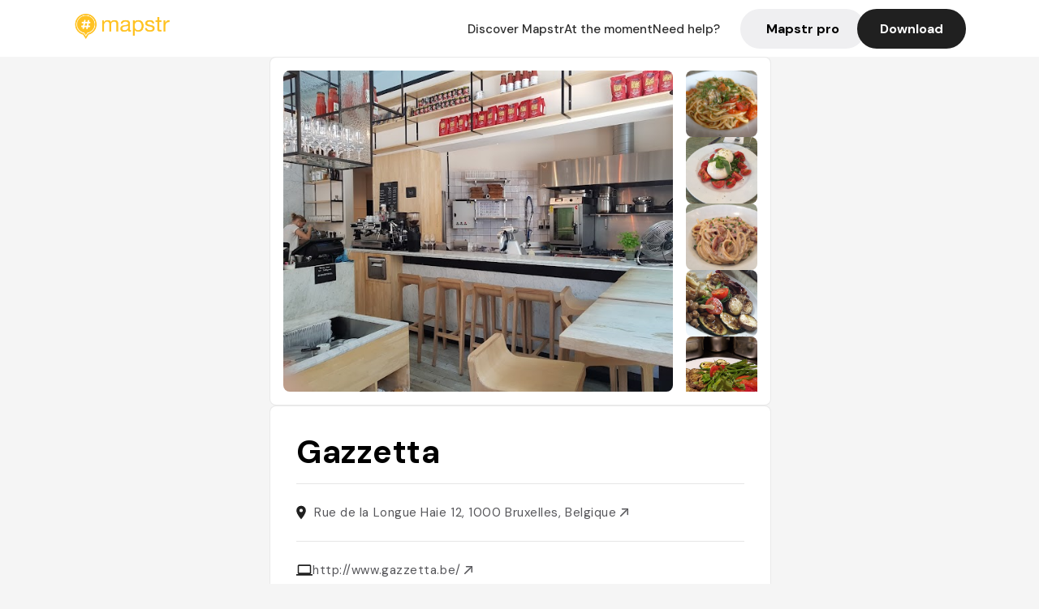

--- FILE ---
content_type: text/html; charset=utf-8
request_url: https://mapstr.com/place/n5qbnpm4mug/gazzetta-bruxelles-restaurant-italien-italian-bar-
body_size: 22763
content:
<!DOCTYPE html>
<html lang="fr">
  <head>
    <meta charset="UTF-8">
    <meta http-equiv="content-type" content="text/html; charset=utf-8">
    <meta name="viewport" content="width=device-width, initial-scale=1" />
    <meta name="date" content=21/01/2026 />
    
    
    
    <title>Mapstr - Gazzetta : Restaurant italien authentique à Bruxelles</title>
    <meta name="description" content="Découvrez Gazzetta, un restaurant italien à Bruxelles, spécialisé dans les pâtes du jour, avec une ambiance conviviale et une carte minimaliste pour un lunch authentique." />
    <meta name="keywords" content="Restaurant, Italien, Italian, Lunch, Pasta, Bruxelles" />
    <meta name="apple-itunes-app" content="app-id=917288465, app-clip-bundle-id=com.hulab.mapstr.Clip, app-argument=mapstr://place/source/n5qbnpm4mug, app-clip-display=card"/>
    <meta name="theme-color" content="#ffc222">

    <!-- Twitter Card meta -->
    <meta name="twitter:card" content="summary_large_image" />
    <meta name="twitter:site" content="@mapstr_app" />
    <meta name="twitter:title" content="Mapstr - Gazzetta : Restaurant italien authentique à Bruxelles" />
    <meta name="twitter:description" content="Découvrez Gazzetta, un restaurant italien à Bruxelles, spécialisé dans les pâtes du jour, avec une ambiance conviviale et une carte minimaliste pour un lunch authentique." />
    <meta name="twitter:url" content="https://mapstr.com/place/n5qbnpm4mug/gazzetta-bruxelles-restaurant-italien-italian-bar-" />
    <meta name="twitter:app:name:iphone" content="Mapstr, explore the world" />
    <meta name="twitter:app:id:iphone" content="917288465" />
    <meta name="twitter:app:url:iphone" content="mapstr://place/source/n5qbnpm4mug" />
    <meta name="twitter:app:name:googleplay" content="Mapstr, explore the world" />
    <meta name="twitter:app:id:googleplay" content="com.hulab.mapstr" />
    <meta name="twitter:app:url:googleplay" content="mapstr://place/source/n5qbnpm4mug" />
    <!-- Twitter summary card with large image must be at least 280x150px -->
    <meta name="twitter:image:src" content="https://lh3.googleusercontent.com/p/AF1QipO1ZbrPir4X4NIkl28bLrPCh941XNUQvUGviazz=s1600-w640" />

    <!-- Open Graph meta -->
    <meta property="og:type" content="website" />
    <meta property="og:locale" content="fr_FR" />
    <meta property="og:title" content="Mapstr - Gazzetta : Restaurant italien authentique à Bruxelles" />
    <meta property="og:description" content="Découvrez Gazzetta, un restaurant italien à Bruxelles, spécialisé dans les pâtes du jour, avec une ambiance conviviale et une carte minimaliste pour un lunch authentique."/>
    <meta property="og:url" content="https://mapstr.com/place/n5qbnpm4mug/gazzetta-bruxelles-restaurant-italien-italian-bar-" />
    <meta property="og:image" content="https://lh3.googleusercontent.com/p/AF1QipO1ZbrPir4X4NIkl28bLrPCh941XNUQvUGviazz=s1600-w640" />
    <meta property="al:iphone:url" content="mapstr://place/source/n5qbnpm4mug" />
    <meta property="al:iphone:app_store_id" content="917288465" />
    <meta property="al:iphone:app_name" content="Mapstr" />
    <meta property="al:android:url" content="mapstr://place/source/n5qbnpm4mug" />
    <meta property="al:android:app_name" content="Mapstr" />
    <meta property="al:android:package" content="com.hulab.mapstr" />
    <meta property="og:site_name" content="mapstr" />
    <meta property="fb:app_id" content="822173301127861" />
    <link rel="canonical" href="https://mapstr.com/place/n5qbnpm4mug/gazzetta-bruxelles-restaurant-italien-italian-bar-">
    <link
      rel="alternate"
      href="android-app://com.hulab.mapstr/mapstr/place/source/n5qbnpm4mug"
    />
    <link
      rel="alternate"
      href="ios-app://917288465/mapstr/place/source/n5qbnpm4mug"
    />

    <link
      rel="stylesheet"
      type="text/css"
      href="/static/css/place.css"
      media="all"
    />
    <link
      rel="icon"
      type="image/png"
      href="/static/images/mapstore/mapstr_favicon.png"
    />
    <link rel="preconnect" href="https://www.google-analytics.com">
    <style>
      .one_main_image {
        width: 100%;
        height: 100%;
        object-fit: cover;
        border-radius: 8px;
      }
      #main_image {
        width: 480px;
        height: 396px;
        object-fit: cover;
        margin: 16px;
        border-radius: 8px;
      }
      #secondary_image {
        width: 100%;
        height: 82px;
        object-fit: cover;
        border-radius: 8px;
      }
      #badge {
        height: 25px;
        margin-left: 60px;
        position: absolute;
        z-index: 1
      }
      .img-partners {
        height: 100%;
        object-fit: cover;
        width: 100%;
        border-radius: 50%;
      }
      .places_around_image {
        width: 360px;
        height: 195px;
        object-fit: cover;
        border-radius: 8px 8px 0px 0px;
      }
    </style>
    <style media="all and (max-width: 650px)">
      #main_image,
      #one_main_image {
        width: 95%;
      }
      .places_around_content, 
      .places_around_image {
        width: 195px;
      }
    </style>
  </head>

  <body>
    <main>

      <header>
    <div id="header_section">
        <a class='url_nostyle_logo' href="https://mapstr.com/">
            <img src="/static/images/mapstr_logo_yellow.png" class="header_logo" alt="Mapstr logo yellow" />
        </a>
        <div id="header_btn_section">
            <a class='url_nostyle' href="https://mapstr.com/">
                <button data-i18n-key="header_btn_discover" type="button" class="btn_header">
                    Découvrez Mapstr
                </button>
            </a>
            <a class='url_nostyle' href="https://mapstr.com/blog/en-ce-moment">
                <button data-i18n-key="header_btn_mapstore" type="button" class="btn_header">
                    En ce moment
                </button>
            </a>
            <a class='url_nostyle' href="https://mapstr.com/faq">
                <button data-i18n-key="header_btn_help" type="button" class="btn_header">
                    Besoin d'aide ?
                </button>
            </a>
            <a class='url_nostyle' href="https://mapstr.com/mapstr-pro/restaurants-hotels-bars">
                <button type="button" class="btn_header_pro">
                    Mapstr pro
                </button>
            </a>
            <a class='url_nostyle'>
                <button data-i18n-key="header_btn_download" onclick="branch.deepviewCta();sendbuttonevent('gettheapp');" type="button"
                    class="btn_header_download">
                    Télécharger
                </button>
            </a>
        </div>
    </div>
</header>

<script src="/static/js/lazysizes.min.js" async></script>
<script async>
  (function (b, r, a, n, c, h, _, s, d, k) {
    if (!b[n] || !b[n]._q) {
      for (; s < _.length;) c(h, _[s++]);
      d = r.createElement(a);
      d.async = 1;
      d.src = 'https://cdn.branch.io/branch-latest.min.js';
      k = r.getElementsByTagName(a)[0];
      k.parentNode.insertBefore(d, k);
      b[n] = h;
    }
  }(window, document, 'script', 'branch', (b, r) => {
      b[r] = function () {
        b._q.push([r, arguments]);
      };
    }, {
      _q: [],
      _v: 1
    },
    'addListener applyCode banner closeBanner creditHistory credits data deepview deepviewCta first getCode init link logout redeem referrals removeListener sendSMS setBranchViewData setIdentity track validateCode'
    .split(' '), 0));
  branch.init('key_live_dbc5wsKNveuCgwCRZPWBmikgzvc1ghEx');
</script>

<script async>
  (function (i, s, o, g, r, a, m) {
    i['GoogleAnalyticsObject'] = r;
    i[r] = i[r] || function () {
      (i[r].q = i[r].q || []).push(arguments)
    }, i[r].l = 1 * new Date();
    a = s.createElement(o), m = s.getElementsByTagName(o)[0];
    a.async = 1;
    a.src = g;
    m.parentNode.insertBefore(a, m)
  })(window, document, 'script', '//www.google-analytics.com/analytics.js', 'ga');
  ga('create', 'UA-53271927-1', 'auto');
  ga('send', 'pageview');
  var androidclick = function () {
    branch.deepviewCta();
    sendbuttonevent("android");
  };
  var iosclick = function () {
    branch.deepviewCta();
    sendbuttonevent("ios");
  };
  var webappclick = function () {
    sendbuttonevent("webapp");
  };
  var mapclick = function (mapinfoid) {
    ga('send', 'event', {
      eventCategory: 'map',
      eventAction: 'link',
      eventLabel: mapinfoid,
      transport: 'beacon'
    });
  };

  function sendbuttonevent(label) {
    ga('send', 'event', {
      eventCategory: 'button',
      eventAction: label == "webapp" ? 'link' : 'download',
      eventLabel: label,
      transport: 'beacon'
    });
  }
</script>

<script>
  function openApp() {
// Lien universel ou lien d'application
    const deepLink = "mapstr://";
    // Schéma d'URL personnalisé
    const fallbackLink = window.location.href;
    const isIOS = /iPad|iPhone|iPod/.test(navigator.userAgent) && !window.MSStream;
    
    const userAgent = navigator.userAgent;
      /* if (/iPad|iPhone|iPod/.test(userAgent)) {
        window.location = "https://go.mapstr.com/ios";
      } else if (/Android/.test(userAgent)) {
        window.location = "http://go.mapstr.com/android-b";
      } else {
        window.location = "https://apps.apple.com/us/app/mapstr-bookmark-your-favorite/id917288465?_branch_match_id=1109027904045156573&_branch_referrer=H4sIAAAAAAAAA8soKSkottLXT8%2FXy00sKC4p0kvOz9XPzC8GAH1rkIwZAAAA&utm_campaign=iosButton&utm_medium=marketing&utm_source=Website";
      } */

    if (isIOS) {
        // Sur iOS, nous pouvons essayer d'ouvrir le lien universel directement
        window.location = "mapstr://";
    } else {
        // Sur Android, nous utilisons l'intention pour ouvrir le lien d'application
        window.location = "https://go.mapstr.com/download";
    }
    // Si l'application n'est pas installée, le navigateur ne pourra pas ouvrir le lien universel
    // ou le lien d'application et l'utilisateur sera redirigé vers le lien de repli
    setTimeout(function () {
        window.location = fallbackLink;
    }, 500);
}
</script>

    <script>
        const defaultLocale = "fr";
        const supportedLocales = ["en", "fr"];

        let locale;
        let translations = {};
        const lang = {
            "en": {
                "header_btn_discover": "Discover Mapstr",
                "header_btn_mapstore": "At the moment",
                "header_btn_help": "Need help?",
                "header_btn_download": "Download",
                "place_permanently_closed": "Permanently closed",
                "place_booking": "Booking",
                "place_delivery": "Delivery",
                "place_clickandcollect": "Click & collect",
                "place_owner": "Owner of this place ?",
                "place_owner_text": "We automatically retrieve the available information about your location. If it happens to be incorrect, you can log in to our dashboard for free to make changes. Plus, you'll gain access to your detailed statistics as a bonus.",
                "place_access": "Edit your place's information",
                "place_community": "The mapstr community",
                "place_saved_by": "Added by",
                "users": "users",
                "place_add_map": "Add to my map",
                "place_tags": "#Popular tags",
                "place_users_say": "What users are saying",
                "place_comments": "comments)",
                "place_approved_by": "Approved by ",
                "place_partners": "official partners",
                "followers": " followers",
                "places": " places",
                "place_places_around": "Other recommended spots around",
                "place_added_by": "Added by ",
                "users_private_account": "This account is private, you can send a follow request in the mapstr mobile app",
                "available_maps": "available maps",
                "paid_map": "This is paid content, it can be purchased within the mapstr app",
                "by": "By",
                "website": "Website",
                "back_home": "Back to homepage",
                "not_found_title": "It seems that the page you are looking for does not exist...",
                "not_found_text": "It's possible that the page you were searching for has either moved or no longer exists. It’s an opportunity to discover something new!",
                "footer_about": "💛 About",
                "footer_who": "Who we are",
                "footer_press": "Press",
                "footer_contact": "Contact us",
                "footer_places": "Restaurants, hotels & bars",
                "footer_brands": "Brands",
                "footer_discover": "🗺 Discover",
                "footer_follow": "Follow us",
                "footer_legal": "Legal notices",
                "footer_cgu": "Terms of use",
                "footer_privacy": "Privacy policy",
                "footer_copyrights": "Mapstr 2024 | All rights reserved",
                "report_title": "Report an error on ",
                "report_text": "If you have noticed an error regarding this place, please let us know so we can correct it.",
                "report_button": "Send",
                "report_form_title": "Reason(s) for reporting",
                "report_form_permanently_closed": "Permanently closed",
                "report_form_name_error": "Name of the place",
                "report_form_opening_hours": "Opening hours",
                "report_form_wrong_photos": "Photos",
                "report_form_address_error": "Address or location on the map",
                "report_form_contact_info": "Contacts (phone or website)",
                "report_form_services": "Services (menu, booking link...)",
                "error_report": "An error on this place?",
                "error_report_button": "Report an error",
            },
            "fr": {
                "header_btn_discover": "Découvrez Mapstr",
                "header_btn_mapstore": "En ce moment",
                "header_btn_help": "Besoin d'aide ?",
                "header_btn_download": "Télécharger",
                "place_permanently_closed": "Définitivement fermé",
                "place_booking": "Réservation",
                "place_delivery": "Livraison",
                "place_clickandcollect": "Click & collect",
                "place_owner": "Propriétaire de ce lieu ?",
                "place_owner_text": "Nous récupérons automatiquement les informations disponibles sur votre lieu. Si jamais celles-ci ne sont pas correctes, connectez-vous gratuitement sur notre tableau de bord pour les modifier et bonus, accédez à vos statistiques détaillées.",
                "place_access": "Modifier les informations de votre lieu",
                "place_community": "La communauté mapstr",
                "place_saved_by": "Enregistré par",
                "users": "utilisateurs",
                "place_add_map": "Ajouter à ma carte",
                "place_tags": "#Tags souvent utilisés",
                "place_users_say": "Ce qu'en disent les utilisateurs",
                "place_comments": "commentaires)",
                "place_approved_by": "Approuvé par ",
                "place_partners": "partenaires officiels",
                "followers": " abonnés",
                "places": " lieux",
                "place_places_around": "Autres lieux à voir autour",
                "place_added_by": "Ajouté par ",
                "users_private_account": "Ce compte est privé, vous pouvez l’ajouter depuis l’application mobile mapstr",
                "available_maps": "cartes disponibles",
                "paid_map": "Ce contenu est payant et disponible sur l'application mapstr",
                "by": "Par",
                "website": "Site web",
                "back_home": "Retourner à l'accueil",
                "not_found_title": "Il semblerait que la page que vous recherchez n’existe pas...",
                "not_found_text": "Peut-être qu'elle a changé d'adresse ou qu'elle n'existe plus. C’est le moment d'explorer de nouvelles choses !",
                "footer_about": "💛 A propos",
                "footer_who": "Qui sommes-nous ?",
                "footer_press": "Presse",
                "footer_contact": "Nous contacter",
                "footer_places": "Restaurants, hôtels & bars",
                "footer_brands": "Marques",
                "footer_discover": "🗺 À Découvrir",
                "footer_follow": "Suivez-nous",
                "footer_legal": "Mentions légales",
                "footer_cgu": "Conditions générales d'utilisation",
                "footer_privacy": "Politique de confidentialité",
                "footer_copyrights": "Mapstr 2024 | Tous droits réservés",
                "report_title": "Signaler une erreur sur:",
                "report_text": "Si vous avez remarqué une erreur concernant ce lieu, merci de nous en informer pour que nous puissions la corriger.",
                "report_button": "Envoyer",
                "report_form_title": "Motif(s) du signalement",
                "report_form_permanently_closed": "Lieu définitivement fermé",
                "report_form_name_error": "Nom du lieu",
                "report_form_opening_hours": "Horaires d'ouverture",
                "report_form_wrong_photos": "Photos",
                "report_form_address_error": "Adresse ou position sur la carte",
                "report_form_contact_info": "Contacts (téléphone ou site web)",
                "report_form_services": "Services (menu, lien de réservation...)",
                "error_report": "Une erreur sur ce lieu ?",
                "error_report_button": "Signaler une erreur",
            },
        };

        document.addEventListener("DOMContentLoaded", () => {
            const initialLocale = supportedOrDefault(browserLocales(true));
            setLocale(initialLocale);
        });

        async function setLocale(newLocale) {
            if (newLocale === locale) return;
            /* const newTranslations =
                await fetchTranslationsFor(newLocale); */
            const newTranslations = lang[newLocale];
            locale = newLocale;
            translations = newTranslations;
            translatePage();
        }

        /* async function fetchTranslationsFor(newLocale) {
            const response = await fetch(`src/lang/${newLocale}.json`);
            return await response.json();
        } */

        function translatePage() {
            document
                .querySelectorAll("[data-i18n-key]")
                .forEach(translateElement);
        }

        function translateElement(element) {
            const key = element.getAttribute("data-i18n-key");
            const translation = translations[key];
            element.innerText = translation;
        }

        function isSupported(locale) {
            return supportedLocales.indexOf(locale) > -1;
        }

        function supportedOrDefault(locales) {
            return locales.find(isSupported) || defaultLocale;
        }

        function browserLocales(languageCodeOnly = false) {
            return navigator.languages.map((locale) =>
                languageCodeOnly ? locale.split("-")[0] : locale,
            );
        }
    </script>
    
      <div class="place_top_section">
        <div class="photos_container">
          
            <img id="main_image" src="https://lh3.googleusercontent.com/p/AF1QipO1ZbrPir4X4NIkl28bLrPCh941XNUQvUGviazz=s1600-w640" alt="Gazzetta" onerror="this.src='/static/images/mapstore/picture_mapstr.svg';" />
            <div id="secondary_image_container">
              
                <img id="secondary_image" src="https://lh3.googleusercontent.com/p/AF1QipM3dQf72BSrZKGFipAhmoyCJEvo7S-10GYnChXG=s1600-w640" alt="Gazzetta" loading="lazy" onerror="this.src='/static/images/mapstore/picture_mapstr.svg';" />
              
                <img id="secondary_image" src="https://lh3.googleusercontent.com/p/AF1QipPw7Q8fj0f5xm60p95wgS_vX03uFye-miEdKt17=s1600-w640" alt="Gazzetta" loading="lazy" onerror="this.src='/static/images/mapstore/picture_mapstr.svg';" />
              
                <img id="secondary_image" src="https://lh3.googleusercontent.com/p/AF1QipOWyhbiJk0wblQUSVFnfRLA-9foaMpjtdFDaqrl=s1600-w640" alt="Gazzetta" loading="lazy" onerror="this.src='/static/images/mapstore/picture_mapstr.svg';" />
              
                <img id="secondary_image" src="https://lh3.googleusercontent.com/p/AF1QipMNavJJsf9dMMP4QV0MQzEUy-M9h37L3DufAY6A=s1600-w640" alt="Gazzetta" loading="lazy" onerror="this.src='/static/images/mapstore/picture_mapstr.svg';" />
              
                <img id="secondary_image" src="https://lh3.googleusercontent.com/p/AF1QipN55Gtyf8-ZaCqbo3APvRnqjrNCtBB0pTzem3wW=s1600-w640" alt="Gazzetta" loading="lazy" onerror="this.src='/static/images/mapstore/picture_mapstr.svg';" />
              
                <img id="secondary_image" src="https://lh3.googleusercontent.com/p/AF1QipN0rU4IqBFZPUHnETuQKWdz8vyDGxXeknw1a8Rt=s1600-w640" alt="Gazzetta" loading="lazy" onerror="this.src='/static/images/mapstore/picture_mapstr.svg';" />
              
                <img id="secondary_image" src="https://lh3.googleusercontent.com/p/AF1QipP3yvN5VrqWKowTBrd4vh2kioPnG1buDCoazL0c=s1600-w640" alt="Gazzetta" loading="lazy" onerror="this.src='/static/images/mapstore/picture_mapstr.svg';" />
              
            </div>
          
        </div>

        <div class="place_container">
          <h1 class="place_name">Gazzetta</h1>
<!--           <div class="place_rating">
            <img class="icon" src="/static/images/icon_star.svg" alt="Rating icon" />
            <p><span class="place_rating_stat">4,6</span> (13 avis sur mapstr)</p>
          </div> -->

          
            
          
          <div class="place_section">
            <img src="/static/images/icon_place.svg" alt="Place icon" />
              <a
                  href="http://maps.apple.com/?q=Gazzetta&ll=50.8315162, 4.3605236"
                  rel="”nofollow”"
                  target="_blank"
                  >
              <address class="place_address">
                  Rue de la Longue Haie 12, 1000 Bruxelles, Belgique
                  <img src="/static/images/icon_arrow.svg" alt="Arrow icon" />
              </address>
              </a>
          </div>
          
            <div class="place_section">
              <img src="/static/images/icon_website.svg" alt="Website icon" />
              <a
                class="place_website"
                href="http://www.gazzetta.be/"
                rel="”nofollow”"
                target="_blank"
                >
                http://www.gazzetta.be/
              <img src="/static/images/icon_arrow.svg" alt="Arrow icon" />
              </a>
            </div>
            
            
              <div class="place_section">
                <img src="/static/images/icon_phone.svg" alt="Phone icon" />
                <a 
                  href="tel:+3225139213"
                  >
                  +3225139213
                  <img src="/static/images/icon_arrow.svg" alt="Arrow icon" />
                </a>
              </div>
            
          </div>
        </div>

        
          <div class="place_middle_section">
            <h2 class="place_seo_title">Gazzetta : Restaurant italien authentique à Bruxelles</h2>
            <h3 class="place_seo_description">
              <p>Gazzetta, situé rue de la Longue Haie dans le quartier de Bruxelles, a été ouvert en 2024 par une équipe passionnée d’italien. Ce petit restaurant familial se distingue par son concept simple mais efficace, proposant uniquement des pâtes du jour et une sélection limitée mais fraîche, idéale pour un lunch rapide. La convivialité et la simplicité sont au cœur de cette adresse, appréciée par les locaux pour son authenticité et ses produits de qualité.</p><br><p>Spécialisé dans la cuisine italienne, Gazzetta met en avant ses pâtes artisanales, préparées chaque jour avec soin. La carte minimaliste change régulièrement, offrant une expérience culinaire authentique et variée. Les clients apprécient la fraîcheur des ingrédients, la qualité du vin et la simplicité du décor, qui crée une ambiance chaleureuse et décontractée, parfaite pour un repas entre amis ou un déjeuner professionnel.</p><br><p>L’atmosphère de Gazzetta est à la fois cosy et dynamique, avec un décor simple et moderne, qui rappelle l’Italie. La petite taille du lieu favorise une ambiance conviviale, où l’on se sent comme chez soi. Que ce soit pour une pause déjeuner ou un dîner informel, ce restaurant italien à Bruxelles offre un cadre agréable, où la passion pour la pasta et la convivialité se conjuguent pour une expérience culinaire authentique et mémorable.</p><br>
            </h3>
          </div>
        

        <div class="place_bottom_section">
          <div class="map_container">
            <!-- map of place -->
            <div id="map" class="restaurant-map lazyload" ></div>
          </div>

          <div class="restaurant_place_left">
            <div class="report_container">
              <div>
                <span data-i18n-key="error_report" class="owner_title">Vous pensez qu'il y a une erreur sur ce lieu ?</span>
                <p data-i18n-key="report_text" id="text" class="owner_text">Vos retours sont importants pour nous. Si vous avez remarqué une erreur concernant ce lieu, merci de nous en informer pour que nous puissions la corriger.</p>
              </div>
                <a href="https://mapstr.com/place/report/n5qbnpm4mug" class="report_button" rel="nofollow" target="_blank" >
                  <span data-i18n-key="error_report_button">Signaler une erreur</span>
                </a>              
            </div>
            <div class="owner_container">
              <div>
                <span data-i18n-key="place_owner" class="owner_title">Propriétaire de ce lieu ?</span>
                <p data-i18n-key="place_owner_text" class="owner_text">Nous récupérons automatiquement les informations disponibles sur votre lieu. Si jamais celles-ci ne sont pas correctes, connectez-vous gratuitement sur notre tableau de bord pour les modifier et bonus, accédez à vos statistiques détaillées.</p>
              </div>
              <a href="https://dashboard.mapstr.com/?placeId=n5qbnpm4mug" class="restaurant-global_dashboard-app-card_button" rel="nofollow" target="_blank">
                <img id="mapstr_icon" class="owner_icon" src='/static/images/icon_edit.svg' alt="mapstr icon" />
                <span data-i18n-key="place_access">Modifier les informations de votre lieu</span>
              </a>
            </div>
          </div>
        </div>

        <section class="users-approbation">
          <div class="community_container">
            <span data-i18n-key="place_community" class="community_title">La communauté mapstr</span>
            <div class="horizontal-divider"></div>
            
              <div class="adds_container">
                <div class="adds_text_container">
                  <span data-i18n-key="place_saved_by" class="adds_text_title">Enregistré par</span>
                  <p class="adds_stat">2 333 <span data-i18n-key="users">utilisateurs</span></p>
                </div>
                  <a href="https://mapstr.com/place/n5qbnpm4mug/gazzetta-bruxelles-restaurant-italien-italian-bar-" target="blank">
                    <button onclick="branch.deepviewCta();sendbuttonevent('gettheapp');" class="adds_btn" rel="nofollow">
                      <img id="mapstr_icon" src='/static/images/icon_mapstr_white.svg' alt="mapstr icon" />
                        <span data-i18n-key="place_add_map">Ajouter à ma carte</span>
                    </button>
                  </a>
              </div>
            
            <div class="tags_container">
              <span data-i18n-key="place_tags" class="tags_title">#Tags souvent utilisés</span>
              <div class="tags_list">
                
                  
                    <span class="tag">#Restaurant</span>
                  
                    <span class="tag">#Italien</span>
                  
                    <span class="tag">#Italian</span>
                  
                    <span class="tag">#Lunch</span>
                  
                    <span class="tag">#Pasta</span>
                  
                
              </div>
            </div>
          </div>
      </section>

      
        <section class="users-approbation">
          <div class="title-users-box">
            <span data-i18n-key="place_users_say">Ce qu'en disent les utilisateurs</span>
          </div>
          <div class="horizontal-divider"></div>
          <div class="comment-content">
            
              <a href='/user/charlinednx'>
                <div  class='users-content'>
                  <h3 class='users-comment'>"Plat très mais placé dans le restaurant pas très agréable… assez petit et sur des tables hautes "</h3>
                  <div class='users-box'>
                      <h4> @charlinednx</h4>
                  </div>
                </div>
              </a>
            
              <a href='/user/'>
                <div  class='users-content'>
                  <h3 class='users-comment'>"Mimiar l’a mis dans une story "</h3>
                  <div class='users-box'>
                      <h4> @</h4>
                  </div>
                </div>
              </a>
            
              <a href='/user/'>
                <div  class='users-content'>
                  <h3 class='users-comment'>"Recommandé par Alex Cessiecquian"</h3>
                  <div class='users-box'>
                      <h4> @</h4>
                  </div>
                </div>
              </a>
            
              <a href='/user/joooooch'>
                <div  class='users-content'>
                  <h3 class='users-comment'>"Bonnes pâtes du jour (ils ne font que 1 type de pâte qui change chaque jour) et bons paninis mais fort cher pour ce que c’est je trouve"</h3>
                  <div class='users-box'>
                      <h4> @joooooch</h4>
                  </div>
                </div>
              </a>
            
              <a href='/user/'>
                <div  class='users-content'>
                  <h3 class='users-comment'>"Top pour la pate du jour, copieux et delicieux "</h3>
                  <div class='users-box'>
                      <h4> @</h4>
                  </div>
                </div>
              </a>
            
              <a href='/user/'>
                <div  class='users-content'>
                  <h3 class='users-comment'>"Sans réservation, 3 plats et 3 entrées en fonction des arrivages. Ouvert à midi seulement, très vite plein "</h3>
                  <div class='users-box'>
                      <h4> @</h4>
                  </div>
                </div>
              </a>
            
              <a href='/user/'>
                <div  class='users-content'>
                  <h3 class='users-comment'>"Excellent petit restaurant sans réservation 
Que des pâtes en plat du jour 
Top "</h3>
                  <div class='users-box'>
                      <h4> @</h4>
                  </div>
                </div>
              </a>
            
              <a href='/user/'>
                <div  class='users-content'>
                  <h3 class='users-comment'>"via F.Vandebruane= kan je niet reser eren"</h3>
                  <div class='users-box'>
                      <h4> @</h4>
                  </div>
                </div>
              </a>
            
              <a href='/user/'>
                <div  class='users-content'>
                  <h3 class='users-comment'>"testé avec Marie ma cousine chérie le 01/08/2024

Super bon ! "</h3>
                  <div class='users-box'>
                      <h4> @</h4>
                  </div>
                </div>
              </a>
            
              <a href='/user/'>
                <div  class='users-content'>
                  <h3 class='users-comment'>"carte minimaliste dans un cadre sympa. C&#39;est simple, efficace, et le vin et les cocktails sont deliziosi."</h3>
                  <div class='users-box'>
                      <h4> @</h4>
                  </div>
                </div>
              </a>
            
              <a href='/user/marie_guich'>
                <div  class='users-content'>
                  <h3 class='users-comment'>"Pâtes à la pistache 🤗 
Recommandé par Brussels Kitchen"</h3>
                  <div class='users-box'>
                      <h4> @marie_guich</h4>
                  </div>
                </div>
              </a>
            
              <a href='/user/margot_prf'>
                <div  class='users-content'>
                  <h3 class='users-comment'>"1 pâte du jour + les pâtes déjà sur la carte. Je suis fan "</h3>
                  <div class='users-box'>
                      <h4> @margot_prf</h4>
                  </div>
                </div>
              </a>
            
              <a href='/user/'>
                <div  class='users-content'>
                  <h3 class='users-comment'>"Lekkere Italiaan met elke dag andere kaart - beperkt maar heerlijk"</h3>
                  <div class='users-box'>
                      <h4> @</h4>
                  </div>
                </div>
              </a>
            
              <a href='/user/gilabert07'>
                <div  class='users-content'>
                  <h3 class='users-comment'>"To try from “best places to be book”"</h3>
                  <div class='users-box'>
                      <h4> @gilabert07</h4>
                  </div>
                </div>
              </a>
            
              <a href='/user/licia.napo'>
                <div  class='users-content'>
                  <h3 class='users-comment'>"Italien familial
Un peu cher mais super bon !"</h3>
                  <div class='users-box'>
                      <h4> @licia.napo</h4>
                  </div>
                </div>
              </a>
            
              <a href='/user/nadineforton'>
                <div  class='users-content'>
                  <h3 class='users-comment'>"Nice pasta place in Bxl .
Good wine and nice vibe .
"</h3>
                  <div class='users-box'>
                      <h4> @nadineforton</h4>
                  </div>
                </div>
              </a>
            
              <a href='/user/margauuuuux'>
                <div  class='users-content'>
                  <h3 class='users-comment'>"Très sympa, convivial assez exigu et assez cher pour ce que c’est mais bonne adresse quand même "</h3>
                  <div class='users-box'>
                      <h4> @margauuuuux</h4>
                  </div>
                </div>
              </a>
            
              <a href='/user/luna.van.meerbeeck'>
                <div  class='users-content'>
                  <h3 class='users-comment'>"♡ Great for pasta, select options but all fresh"</h3>
                  <div class='users-box'>
                      <h4> @luna.van.meerbeeck</h4>
                  </div>
                </div>
              </a>
            
              <a href='/user/celinebds'>
                <div  class='users-content'>
                  <h3 class='users-comment'>"Petite carte italienne, il n’y a que 3 choix de pâtes donc un qui change tous les jours, délicieux ! "</h3>
                  <div class='users-box'>
                      <h4> @celinebds</h4>
                  </div>
                </div>
              </a>
            
              <a href='/user/'>
                <div  class='users-content'>
                  <h3 class='users-comment'>"Askip meilleur tiramisu + scamozza "</h3>
                  <div class='users-box'>
                      <h4> @</h4>
                  </div>
                </div>
              </a>
            
              <a href='/user/'>
                <div  class='users-content'>
                  <h3 class='users-comment'>"Italiaans restaurantje - Hannah"</h3>
                  <div class='users-box'>
                      <h4> @</h4>
                  </div>
                </div>
              </a>
            
              <a href='/user/marieinbrussels'>
                <div  class='users-content'>
                  <h3 class='users-comment'>"Pasta del giorno 
Nice wine selection by the glass"</h3>
                  <div class='users-box'>
                      <h4> @marieinbrussels</h4>
                  </div>
                </div>
              </a>
            
              <a href='/user/'>
                <div  class='users-content'>
                  <h3 class='users-comment'>"Cette petite adresse cachée situé à deux pas de l&#39;Avenue Louise propose une carte minimaliste dans un cadre sympa. C&#39;est simple, efficace, et le vin et les cocktails sont deliziosi."</h3>
                  <div class='users-box'>
                      <h4> @</h4>
                  </div>
                </div>
              </a>
            
              <a href='/user/florencevanroelen'>
                <div  class='users-content'>
                  <h3 class='users-comment'>"Need to go early to have a spot"</h3>
                  <div class='users-box'>
                      <h4> @florencevanroelen</h4>
                  </div>
                </div>
              </a>
            
              <a href='/user/gatebadie'>
                <div  class='users-content'>
                  <h3 class='users-comment'>"Restaurant de pâtes. Petite carte. Qualitatif "</h3>
                  <div class='users-box'>
                      <h4> @gatebadie</h4>
                  </div>
                </div>
              </a>
            
              <a href='/user/didi.vdg'>
                <div  class='users-content'>
                  <h3 class='users-comment'>"Ambiance très sympa, cuisine simple mais bon et prix raisonnables. "</h3>
                  <div class='users-box'>
                      <h4> @didi.vdg</h4>
                  </div>
                </div>
              </a>
            
              <a href='/user/'>
                <div  class='users-content'>
                  <h3 class='users-comment'>"Parfait pour un lunch rapide mais on ne peut pas réserver."</h3>
                  <div class='users-box'>
                      <h4> @</h4>
                  </div>
                </div>
              </a>
            
              <a href='/user/'>
                <div  class='users-content'>
                  <h3 class='users-comment'>"Italien préféré de Vava ❤️"</h3>
                  <div class='users-box'>
                      <h4> @</h4>
                  </div>
                </div>
              </a>
            
              <a href='/user/'>
                <div  class='users-content'>
                  <h3 class='users-comment'>"7/10

Bon mais incroyablement bruyant. Les pâtes sont chères pour la qualité servie."</h3>
                  <div class='users-box'>
                      <h4> @</h4>
                  </div>
                </div>
              </a>
            
              <a href='/user/louis.marchandise'>
                <div  class='users-content'>
                  <h3 class='users-comment'>"Bon petit restaurant de pâtes "</h3>
                  <div class='users-box'>
                      <h4> @louis.marchandise</h4>
                  </div>
                </div>
              </a>
            
              <a href='/user/'>
                <div  class='users-content'>
                  <h3 class='users-comment'>"Que 2 choix à la carte mais pâtes très très bonnes
prix chers"</h3>
                  <div class='users-box'>
                      <h4> @</h4>
                  </div>
                </div>
              </a>
            
              <a href='/user/leopolddebrouwer'>
                <div  class='users-content'>
                  <h3 class='users-comment'>"Très chouette italien avec un menu court et bon vin "</h3>
                  <div class='users-box'>
                      <h4> @leopolddebrouwer</h4>
                  </div>
                </div>
              </a>
            
              <a href='/user/roxanewaucquez2911'>
                <div  class='users-content'>
                  <h3 class='users-comment'>"Prendre un petit verre avec de bonnes pâtes. Sélection limitée de qualité. "</h3>
                  <div class='users-box'>
                      <h4> @roxanewaucquez2911</h4>
                  </div>
                </div>
              </a>
            
              <a href='/user/'>
                <div  class='users-content'>
                  <h3 class='users-comment'>"très bon produit italien.
pas de réservation possible. venir pour 19h... c&#39;est blindé à 19h15!"</h3>
                  <div class='users-box'>
                      <h4> @</h4>
                  </div>
                </div>
              </a>
            
              <a href='/user/'>
                <div  class='users-content'>
                  <h3 class='users-comment'>"Bon petit italien avec une petite carte changeant chaque jour mais que des produits frais.
Surtout, ils ont du Crodino !"</h3>
                  <div class='users-box'>
                      <h4> @</h4>
                  </div>
                </div>
              </a>
            
              <a href='/user/'>
                <div  class='users-content'>
                  <h3 class='users-comment'>"Resto italien sans réservation à l’air miami (lundi -samedi : 10:30am-11pm / dim: 10:30am-5pm)"</h3>
                  <div class='users-box'>
                      <h4> @</h4>
                  </div>
                </div>
              </a>
            
              <a href='/user/'>
                <div  class='users-content'>
                  <h3 class='users-comment'>"Ma-Za: 10u30-23u Zo: 10u30-17u"</h3>
                  <div class='users-box'>
                      <h4> @</h4>
                  </div>
                </div>
              </a>
            
              <a href='/user/'>
                <div  class='users-content'>
                  <h3 class='users-comment'>"Resto sans réservation avec deux ou trois plats de pâtes à la carte !"</h3>
                  <div class='users-box'>
                      <h4> @</h4>
                  </div>
                </div>
              </a>
            
              <a href='/user/'>
                <div  class='users-content'>
                  <h3 class='users-comment'>"Carte minimaliste, excellentes pâtes "</h3>
                  <div class='users-box'>
                      <h4> @</h4>
                  </div>
                </div>
              </a>
            
              <a href='/user/lolomrk'>
                <div  class='users-content'>
                  <h3 class='users-comment'>"conseil Léa &amp; Vincent vdb
italien bonne franquette"</h3>
                  <div class='users-box'>
                      <h4> @lolomrk</h4>
                  </div>
                </div>
              </a>
            
              <a href='/user/'>
                <div  class='users-content'>
                  <h3 class='users-comment'>"italien / Pates / antipastis "</h3>
                  <div class='users-box'>
                      <h4> @</h4>
                  </div>
                </div>
              </a>
            
              <a href='/user/sarahzubo'>
                <div  class='users-content'>
                  <h3 class='users-comment'>"Pour soirée qui coûte un peu plus chère, tapas italiennes vin et cocktails 🍸"</h3>
                  <div class='users-box'>
                      <h4> @sarahzubo</h4>
                  </div>
                </div>
              </a>
            
              <a href='/user/elisa.bruyere'>
                <div  class='users-content'>
                  <h3 class='users-comment'>"Italien avec une carte courte et incroyable "</h3>
                  <div class='users-box'>
                      <h4> @elisa.bruyere</h4>
                  </div>
                </div>
              </a>
            
              <a href='/user/'>
                <div  class='users-content'>
                  <h3 class='users-comment'>"Antipasti, mais peu de pâtes "</h3>
                  <div class='users-box'>
                      <h4> @</h4>
                  </div>
                </div>
              </a>
            
              <a href='/user/'>
                <div  class='users-content'>
                  <h3 class='users-comment'>"Personnel désagréable + service très lent … testé qu’une fois."</h3>
                  <div class='users-box'>
                      <h4> @</h4>
                  </div>
                </div>
              </a>
            
              <a href='/user/mariephilips'>
                <div  class='users-content'>
                  <h3 class='users-comment'>"Retour aux traditions, simple et très efficace, parfait pour le midi. 
"</h3>
                  <div class='users-box'>
                      <h4> @mariephilips</h4>
                  </div>
                </div>
              </a>
            
              <a href='/user/'>
                <div  class='users-content'>
                  <h3 class='users-comment'>"Restautant avec petite carte (paninis (midi), pâtes, viande,...)
Plateau apéritif à partager 
Pas de réservation possible 
Supplément Burrata pour les pâtes 
Prix raisonnable "</h3>
                  <div class='users-box'>
                      <h4> @</h4>
                  </div>
                </div>
              </a>
            
              <a href='/user/'>
                <div  class='users-content'>
                  <h3 class='users-comment'>"Easy pour le dej, très bonnes pâtes "</h3>
                  <div class='users-box'>
                      <h4> @</h4>
                  </div>
                </div>
              </a>
            
              <a href='/user/'>
                <div  class='users-content'>
                  <h3 class='users-comment'>"8/10 - €€ - petite carte, pas de pizza"</h3>
                  <div class='users-box'>
                      <h4> @</h4>
                  </div>
                </div>
              </a>
            
              <a href='/user/'>
                <div  class='users-content'>
                  <h3 class='users-comment'>"Sans réservation, 3 plats &amp; 3 entrées en fonction des arrivages ! Très vite remplis mais délicieux. "</h3>
                  <div class='users-box'>
                      <h4> @</h4>
                  </div>
                </div>
              </a>
            
              <a href='/user/amr.bro'>
                <div  class='users-content'>
                  <h3 class='users-comment'>"petit restaurant pas de réservation conseille par louli"</h3>
                  <div class='users-box'>
                      <h4> @amr.bro</h4>
                  </div>
                </div>
              </a>
            
              <a href='/user/margotte_queen_of_culott'>
                <div  class='users-content'>
                  <h3 class='users-comment'>"Super spot italien à Ixelles. Cuisine de produits. Apéro, lunch ou dîner..."</h3>
                  <div class='users-box'>
                      <h4> @margotte_queen_of_culott</h4>
                  </div>
                </div>
              </a>
            
              <a href='/user/rosyvovo'>
                <div  class='users-content'>
                  <h3 class='users-comment'>"Super spot italien à Ixelles. Cuisine de produits. Apéro, lunch ou dîner..."</h3>
                  <div class='users-box'>
                      <h4> @rosyvovo</h4>
                  </div>
                </div>
              </a>
            
              <a href='/user/'>
                <div  class='users-content'>
                  <h3 class='users-comment'>"Sans réservation, 3 plats &amp; 3 entrées en fonction des arrivages ! Très vite remplis mais délicieux. "</h3>
                  <div class='users-box'>
                      <h4> @</h4>
                  </div>
                </div>
              </a>
            
              <a href='/user/anialivrieri'>
                <div  class='users-content'>
                  <h3 class='users-comment'>"Super spot italien à Ixelles. Cuisine de produits. Apéro, lunch ou dîner..."</h3>
                  <div class='users-box'>
                      <h4> @anialivrieri</h4>
                  </div>
                </div>
              </a>
            
              <a href='/user/'>
                <div  class='users-content'>
                  <h3 class='users-comment'>"Bon rapport qualité/prix selon Barbaschum "</h3>
                  <div class='users-box'>
                      <h4> @</h4>
                  </div>
                </div>
              </a>
            
              <a href='/user/'>
                <div  class='users-content'>
                  <h3 class='users-comment'>"Sans réservation, 3 plats &amp; 3 entrées en fonction des arrivages ! Très vite remplis mais délicieux. "</h3>
                  <div class='users-box'>
                      <h4> @</h4>
                  </div>
                </div>
              </a>
            
              <a href='/user/'>
                <div  class='users-content'>
                  <h3 class='users-comment'>"Top resto italien avec large choix de vin au verre, cuisine ouverte, top ambi! Sans réservation! Bcp de tuenover!"</h3>
                  <div class='users-box'>
                      <h4> @</h4>
                  </div>
                </div>
              </a>
            
              <a href='/user/'>
                <div  class='users-content'>
                  <h3 class='users-comment'>"Super spot italien à Ixelles. Cuisine de produits. Apéro, lunch ou dîner..."</h3>
                  <div class='users-box'>
                      <h4> @</h4>
                  </div>
                </div>
              </a>
            
              <a href='/user/kellyseminerio'>
                <div  class='users-content'>
                  <h3 class='users-comment'>"Pâtes et terrasse
Trattoria en retrait de l&#39;avenue Louise "</h3>
                  <div class='users-box'>
                      <h4> @kellyseminerio</h4>
                  </div>
                </div>
              </a>
            
              <a href='/user/'>
                <div  class='users-content'>
                  <h3 class='users-comment'>"Super spot italien. Cuisine de produits. Apéro, lunch ou dîner..."</h3>
                  <div class='users-box'>
                      <h4> @</h4>
                  </div>
                </div>
              </a>
            
              <a href='/user/'>
                <div  class='users-content'>
                  <h3 class='users-comment'>"Super spot italien à Ixelles. Cuisine de produits. Apéro, lunch ou dîner..."</h3>
                  <div class='users-box'>
                      <h4> @</h4>
                  </div>
                </div>
              </a>
            
              <a href='/user/'>
                <div  class='users-content'>
                  <h3 class='users-comment'>"Sans réservation, 3 plats &amp; 3 entrées en fonction des arrivages ! Très vite remplis mais délicieux. "</h3>
                  <div class='users-box'>
                      <h4> @</h4>
                  </div>
                </div>
              </a>
            
              <a href='/user/'>
                <div  class='users-content'>
                  <h3 class='users-comment'>"Super spot italien à Ixelles. Cuisine de produits. Apéro, lunch ou dîner..."</h3>
                  <div class='users-box'>
                      <h4> @</h4>
                  </div>
                </div>
              </a>
            
              <a href='/user/chloemlhall'>
                <div  class='users-content'>
                  <h3 class='users-comment'>"Super spot italien à Ixelles. Cuisine de produits. Apéro, lunch ou dîner..."</h3>
                  <div class='users-box'>
                      <h4> @chloemlhall</h4>
                  </div>
                </div>
              </a>
            
              <a href='/user/'>
                <div  class='users-content'>
                  <h3 class='users-comment'>"Très bonnes pâtes mais quantité plutôt restreinte "</h3>
                  <div class='users-box'>
                      <h4> @</h4>
                  </div>
                </div>
              </a>
            
              <a href='/user/'>
                <div  class='users-content'>
                  <h3 class='users-comment'>"Sans réservation, 3 plats &amp; 3 entrées en fonction des arrivages ! Très vite remplis mais délicieux. "</h3>
                  <div class='users-box'>
                      <h4> @</h4>
                  </div>
                </div>
              </a>
            
              <a href='/user/poustho'>
                <div  class='users-content'>
                  <h3 class='users-comment'>"Super spot italien à Ixelles. Cuisine de produits. Apéro, lunch ou dîner..."</h3>
                  <div class='users-box'>
                      <h4> @poustho</h4>
                  </div>
                </div>
              </a>
            
              <a href='/user/'>
                <div  class='users-content'>
                  <h3 class='users-comment'>"Super spot italien à Ixelles. Cuisine de produits. Apéro, lunch ou dîner..."</h3>
                  <div class='users-box'>
                      <h4> @</h4>
                  </div>
                </div>
              </a>
            
              <a href='/user/anne.lise.lassaussois'>
                <div  class='users-content'>
                  <h3 class='users-comment'>"Resto italien, fait maison, choix restreint, très bon, rapport qualité prix bon "</h3>
                  <div class='users-box'>
                      <h4> @anne.lise.lassaussois</h4>
                  </div>
                </div>
              </a>
            
              <a href='/user/'>
                <div  class='users-content'>
                  <h3 class='users-comment'>"Super spot italien à Ixelles. Cuisine de produits. Apéro, lunch ou dîner..."</h3>
                  <div class='users-box'>
                      <h4> @</h4>
                  </div>
                </div>
              </a>
            
              <a href='/user/jesselombardo'>
                <div  class='users-content'>
                  <h3 class='users-comment'>"Super spot italien à Ixelles. Cuisine de produits. Apéro, lunch ou dîner..."</h3>
                  <div class='users-box'>
                      <h4> @jesselombardo</h4>
                  </div>
                </div>
              </a>
            
              <a href='/user/'>
                <div  class='users-content'>
                  <h3 class='users-comment'>"Bon restaurant de pâtes italien mais très bruillant "</h3>
                  <div class='users-box'>
                      <h4> @</h4>
                  </div>
                </div>
              </a>
            
              <a href='/user/'>
                <div  class='users-content'>
                  <h3 class='users-comment'>"Beautiful and authentic Italian deli on the prestigious Avenue Louise"</h3>
                  <div class='users-box'>
                      <h4> @</h4>
                  </div>
                </div>
              </a>
            
              <a href='/user/'>
                <div  class='users-content'>
                  <h3 class='users-comment'>"Super spot italien à Ixelles. Cuisine de produits. Apéro, lunch ou dîner..."</h3>
                  <div class='users-box'>
                      <h4> @</h4>
                  </div>
                </div>
              </a>
            
              <a href='/user/'>
                <div  class='users-content'>
                  <h3 class='users-comment'>"Sans réservation, 3 plats &amp; 3 entrées en fonction des arrivages ! Très vite remplis mais délicieux. "</h3>
                  <div class='users-box'>
                      <h4> @</h4>
                  </div>
                </div>
              </a>
            
              <a href='/user/alexiaj94'>
                <div  class='users-content'>
                  <h3 class='users-comment'>"Sans réservation, 3 plats &amp; 3 entrées en fonction des arrivages ! Très vite remplis mais délicieux. "</h3>
                  <div class='users-box'>
                      <h4> @alexiaj94</h4>
                  </div>
                </div>
              </a>
            
              <a href='/user/'>
                <div  class='users-content'>
                  <h3 class='users-comment'>"Simple Italian restaurant/Italian deli "</h3>
                  <div class='users-box'>
                      <h4> @</h4>
                  </div>
                </div>
              </a>
            
              <a href='/user/'>
                <div  class='users-content'>
                  <h3 class='users-comment'>"Pâtes et terrasse
Trattoria en retrait de l&#39;avenue Louise "</h3>
                  <div class='users-box'>
                      <h4> @</h4>
                  </div>
                </div>
              </a>
            
              <a href='/user/lucilebreee'>
                <div  class='users-content'>
                  <h3 class='users-comment'>"Sans réservation, 3 plats &amp; 3 entrées en fonction des arrivages ! Très vite remplis mais délicieux. "</h3>
                  <div class='users-box'>
                      <h4> @lucilebreee</h4>
                  </div>
                </div>
              </a>
            
              <a href='/user/'>
                <div  class='users-content'>
                  <h3 class='users-comment'>"Super spot italien à Ixelles. Cuisine de produits. Apéro, lunch ou dîner..."</h3>
                  <div class='users-box'>
                      <h4> @</h4>
                  </div>
                </div>
              </a>
            
              <a href='/user/'>
                <div  class='users-content'>
                  <h3 class='users-comment'>"Super spot italien à Ixelles. Cuisine de produits. Apéro, lunch ou dîner..."</h3>
                  <div class='users-box'>
                      <h4> @</h4>
                  </div>
                </div>
              </a>
            
              <a href='/user/'>
                <div  class='users-content'>
                  <h3 class='users-comment'>"Super spot italien à Ixelles. Cuisine de produits. Apéro, lunch ou dîner..."</h3>
                  <div class='users-box'>
                      <h4> @</h4>
                  </div>
                </div>
              </a>
            
              <a href='/user/'>
                <div  class='users-content'>
                  <h3 class='users-comment'>"Sans réservation, 3 plats &amp; 3 entrées en fonction des arrivages ! Très vite remplis mais délicieux. "</h3>
                  <div class='users-box'>
                      <h4> @</h4>
                  </div>
                </div>
              </a>
            
              <a href='/user/'>
                <div  class='users-content'>
                  <h3 class='users-comment'>"So good pasta, very friendly 
€€"</h3>
                  <div class='users-box'>
                      <h4> @</h4>
                  </div>
                </div>
              </a>
            
              <a href='/user/'>
                <div  class='users-content'>
                  <h3 class='users-comment'>"Super spot italien à Ixelles. Cuisine de produits. Apéro, lunch ou dîner..."</h3>
                  <div class='users-box'>
                      <h4> @</h4>
                  </div>
                </div>
              </a>
            
              <a href='/user/'>
                <div  class='users-content'>
                  <h3 class='users-comment'>"Super spot italien à Ixelles. Cuisine de produits. Apéro, lunch ou dîner..."</h3>
                  <div class='users-box'>
                      <h4> @</h4>
                  </div>
                </div>
              </a>
            
              <a href='/user/'>
                <div  class='users-content'>
                  <h3 class='users-comment'>"Super spot italien à Ixelles. Cuisine de produits. Apéro, lunch ou dîner..."</h3>
                  <div class='users-box'>
                      <h4> @</h4>
                  </div>
                </div>
              </a>
            
              <a href='/user/'>
                <div  class='users-content'>
                  <h3 class='users-comment'>"Reco SoSoir

Cette petite adresse cachée situé à deux pas de l&#39;Avenue Louise propose une carte minimaliste dans un cadre sympa. C&#39;est simple, efficace, et le vin et les cocktails sont deliziosi."</h3>
                  <div class='users-box'>
                      <h4> @</h4>
                  </div>
                </div>
              </a>
            
              <a href='/user/'>
                <div  class='users-content'>
                  <h3 class='users-comment'>"Super spot italien à Ixelles. Cuisine de produits. Apéro, lunch ou dîner..."</h3>
                  <div class='users-box'>
                      <h4> @</h4>
                  </div>
                </div>
              </a>
            
              <a href='/user/aroger02'>
                <div  class='users-content'>
                  <h3 class='users-comment'>"Italian, one of my favourite but super small and no bookings"</h3>
                  <div class='users-box'>
                      <h4> @aroger02</h4>
                  </div>
                </div>
              </a>
            
              <a href='/user/'>
                <div  class='users-content'>
                  <h3 class='users-comment'>"Super spot italien à Ixelles. Cuisine de produits. Apéro, lunch ou dîner..."</h3>
                  <div class='users-box'>
                      <h4> @</h4>
                  </div>
                </div>
              </a>
            
              <a href='/user/'>
                <div  class='users-content'>
                  <h3 class='users-comment'>"Super spot italien à Ixelles. Cuisine de produits. Apéro, lunch ou dîner..."</h3>
                  <div class='users-box'>
                      <h4> @</h4>
                  </div>
                </div>
              </a>
            
              <a href='/user/'>
                <div  class='users-content'>
                  <h3 class='users-comment'>"Super spot italien à Ixelles. Cuisine de produits. Apéro, lunch ou dîner..."</h3>
                  <div class='users-box'>
                      <h4> @</h4>
                  </div>
                </div>
              </a>
            
              <a href='/user/'>
                <div  class='users-content'>
                  <h3 class='users-comment'>"Not tasty. Lack of salt. Not that cheap. Too busy. Don’t go here. Just hype. Only two choices of pasta except on Thursday and Friday "</h3>
                  <div class='users-box'>
                      <h4> @</h4>
                  </div>
                </div>
              </a>
            
              <a href='/user/'>
                <div  class='users-content'>
                  <h3 class='users-comment'>"Super spot italien à Ixelles. Cuisine de produits. Apéro, lunch ou dîner..."</h3>
                  <div class='users-box'>
                      <h4> @</h4>
                  </div>
                </div>
              </a>
            
              <a href='/user/'>
                <div  class='users-content'>
                  <h3 class='users-comment'>"Sans réservation, 3 plats &amp; 3 entrées en fonction des arrivages ! Très vite remplis mais délicieux. "</h3>
                  <div class='users-box'>
                      <h4> @</h4>
                  </div>
                </div>
              </a>
            
              <a href='/user/'>
                <div  class='users-content'>
                  <h3 class='users-comment'>"Sans réservation, 3 plats &amp; 3 entrées en fonction des arrivages ! Très vite remplis mais délicieux. "</h3>
                  <div class='users-box'>
                      <h4> @</h4>
                  </div>
                </div>
              </a>
            
              <a href='/user/'>
                <div  class='users-content'>
                  <h3 class='users-comment'>"Straciatella, pâte du jour, tiramisu"</h3>
                  <div class='users-box'>
                      <h4> @</h4>
                  </div>
                </div>
              </a>
            
              <a href='/user/'>
                <div  class='users-content'>
                  <h3 class='users-comment'>"Super spot italien à Ixelles. Cuisine de produits. Apéro, lunch ou dîner..."</h3>
                  <div class='users-box'>
                      <h4> @</h4>
                  </div>
                </div>
              </a>
            
              <a href='/user/'>
                <div  class='users-content'>
                  <h3 class='users-comment'>"Super spot italien à Ixelles. Cuisine de produits. Apéro, lunch ou dîner..."</h3>
                  <div class='users-box'>
                      <h4> @</h4>
                  </div>
                </div>
              </a>
            
              <a href='/user/'>
                <div  class='users-content'>
                  <h3 class='users-comment'>"Super spot italien à Ixelles. Cuisine de produits. Apéro, lunch ou dîner..."</h3>
                  <div class='users-box'>
                      <h4> @</h4>
                  </div>
                </div>
              </a>
            
              <a href='/user/'>
                <div  class='users-content'>
                  <h3 class='users-comment'>"Sans réservation, 3 plats &amp; 3 entrées en fonction des arrivages ! Très vite remplis mais délicieux. "</h3>
                  <div class='users-box'>
                      <h4> @</h4>
                  </div>
                </div>
              </a>
            
              <a href='/user/'>
                <div  class='users-content'>
                  <h3 class='users-comment'>"Sans réservation, 3 plats &amp; 3 entrées en fonction des arrivages ! Très vite remplis mais délicieux. "</h3>
                  <div class='users-box'>
                      <h4> @</h4>
                  </div>
                </div>
              </a>
            
              <a href='/user/'>
                <div  class='users-content'>
                  <h3 class='users-comment'>"Pasta rica, carne, carta pequeña. Favorito de Paola."</h3>
                  <div class='users-box'>
                      <h4> @</h4>
                  </div>
                </div>
              </a>
            
              <a href='/user/'>
                <div  class='users-content'>
                  <h3 class='users-comment'>"Pasta rica, carne, carta pequeña. Favorito de Paola."</h3>
                  <div class='users-box'>
                      <h4> @</h4>
                  </div>
                </div>
              </a>
            
              <a href='/user/'>
                <div  class='users-content'>
                  <h3 class='users-comment'>"burrata / stracciatella / scarmoza"</h3>
                  <div class='users-box'>
                      <h4> @</h4>
                  </div>
                </div>
              </a>
            
              <a href='/user/'>
                <div  class='users-content'>
                  <h3 class='users-comment'>"Sans réservation, 3 plats &amp; 3 entrées en fonction des arrivages ! Très vite remplis mais délicieux. "</h3>
                  <div class='users-box'>
                      <h4> @</h4>
                  </div>
                </div>
              </a>
            
              <a href='/user/'>
                <div  class='users-content'>
                  <h3 class='users-comment'>"Sans réservation, 3 plats &amp; 3 entrées en fonction des arrivages ! Très vite remplis mais délicieux. "</h3>
                  <div class='users-box'>
                      <h4> @</h4>
                  </div>
                </div>
              </a>
            
              <a href='/user/'>
                <div  class='users-content'>
                  <h3 class='users-comment'>"Sans réservation, 3 plats &amp; 3 entrées en fonction des arrivages ! Très vite remplis mais délicieux. "</h3>
                  <div class='users-box'>
                      <h4> @</h4>
                  </div>
                </div>
              </a>
            
              <a href='/user/'>
                <div  class='users-content'>
                  <h3 class='users-comment'>"Super pour un dej, bonne ambiance, stracciatella et pâtes à tomber "</h3>
                  <div class='users-box'>
                      <h4> @</h4>
                  </div>
                </div>
              </a>
            
              <a href='/user/'>
                <div  class='users-content'>
                  <h3 class='users-comment'>"Mi bar à vin, mi osteria. Sympa surtout pour le lunch"</h3>
                  <div class='users-box'>
                      <h4> @</h4>
                  </div>
                </div>
              </a>
            
              <a href='/user/'>
                <div  class='users-content'>
                  <h3 class='users-comment'>"Kwalitatief goedkoop eenvoudig informeel"</h3>
                  <div class='users-box'>
                      <h4> @</h4>
                  </div>
                </div>
              </a>
            
              <a href='/user/'>
                <div  class='users-content'>
                  <h3 class='users-comment'>"Zeer lekkere anti pasti (mixte) Spaghetti pomodori is ook zeer lekker. Niet mogelijk om te reserveren. trendy"</h3>
                  <div class='users-box'>
                      <h4> @</h4>
                  </div>
                </div>
              </a>
            
              <a href='/user/'>
                <div  class='users-content'>
                  <h3 class='users-comment'>"Aanrader: Pasta van de dag "</h3>
                  <div class='users-box'>
                      <h4> @</h4>
                  </div>
                </div>
              </a>
            
              <a href='/user/'>
                <div  class='users-content'>
                  <h3 class='users-comment'>"Ouvert tlj 8h30 23h dimanche 11h à 16h"</h3>
                  <div class='users-box'>
                      <h4> @</h4>
                  </div>
                </div>
              </a>
            
              <a href='/user/'>
                <div  class='users-content'>
                  <h3 class='users-comment'>"On y vient prendre un croissant et un café, manger la pâte du jour le midi, une assiette d’antipasti et un plat le soir ou aperol spritz "</h3>
                  <div class='users-box'>
                      <h4> @</h4>
                  </div>
                </div>
              </a>
            
              <a href='/user/'>
                <div  class='users-content'>
                  <h3 class='users-comment'>"Italien, carte courte mais authentique et raisonnable. Pas de resa"</h3>
                  <div class='users-box'>
                      <h4> @</h4>
                  </div>
                </div>
              </a>
            
              <a href='/user/'>
                <div  class='users-content'>
                  <h3 class='users-comment'>"Great tomato pasta, Sunday brunch special"</h3>
                  <div class='users-box'>
                      <h4> @</h4>
                  </div>
                </div>
              </a>
            
              <a href='/user/'>
                <div  class='users-content'>
                  <h3 class='users-comment'>"Zeer lekkere anti pasti (mixte) Spaghetti pomodori is ook zeer lekker. Niet mogelijk om te reserveren. trendy"</h3>
                  <div class='users-box'>
                      <h4> @</h4>
                  </div>
                </div>
              </a>
            
              <a href='/user/'>
                <div  class='users-content'>
                  <h3 class='users-comment'>"Excellent pasta! Perfect for lunch!"</h3>
                  <div class='users-box'>
                      <h4> @</h4>
                  </div>
                </div>
              </a>
            
              <a href='/user/'>
                <div  class='users-content'>
                  <h3 class='users-comment'>"Nice atmosphere, delicious dishes to share ! "</h3>
                  <div class='users-box'>
                      <h4> @</h4>
                  </div>
                </div>
              </a>
            
              <a href='/user/milavictoriayoga'>
                <div  class='users-content'>
                  <h3 class='users-comment'>"Nice atmosphere, delicious dishes to share ! "</h3>
                  <div class='users-box'>
                      <h4> @milavictoriayoga</h4>
                  </div>
                </div>
              </a>
            
          </div>
        </section>
        

      
      <section class="partners-approbation">
        <div class="title-partners-box">
          <span data-i18n-key="place_approved_by">Approuvé par </span>7 <span data-i18n-key="place_partners">partenaires officiels</span>
        </div>
        <div class="horizontal-divider"></div>
        <div class="comment-content">
          
            <a href='/map/ouestlecool/q2YK9sIWMZ' onclick="mapclick('q2YK9sIWMZ')">
              <div  class='partners-content'>
                <div class='img-rounded'>
                  <img id="badge" src='/static/images/certified_badge.png' alt="certified badge" />
                  <img alt='Où Est Le Cool ?' class='img-partners' loading="lazy" src='https://images.mapstr.com/0d398640bdbcdb9a3d025f2a83fbba81_inrocks2.png' />
                </div>
                <div class='partners-box'>
                  <h3 class='partners-name'> Où Est Le Cool ? </h3>
                  <h4 class='partners-alias'> @ouestlecool </h4>
                  <div class='partners-stats'>
                    
                      <span class='partners-stats-nbr'>18047</span><span data-i18n-key="followers">followers</span>
                    
                    
                      <span class='partners-stats-nbr stat1'>294</span><span data-i18n-key="places">places</span>
                    
                  </div>
                  
                    <h5 class='partners-article'>"Super spot italien à Ixelles. Cuisine de produits. Apéro, lunch ou dîner..."</h5>
                  
                </div>
              </div>
            </a>
          
            <a href='/map/lancomeofficial/IzKbkDqJsz' onclick="mapclick('IzKbkDqJsz')">
              <div  class='partners-content'>
                <div class='img-rounded'>
                  <img id="badge" src='/static/images/certified_badge.png' alt="certified badge" />
                  <img alt='Lancôme&#39;s Happiness Map' class='img-partners' loading="lazy" src='https://mapstr-prod.s3.amazonaws.com/b792ced65f2157a1d144024dd76d405a_logo_lancome.jpg' />
                </div>
                <div class='partners-box'>
                  <h3 class='partners-name'> Lancôme&#39;s Happiness Map </h3>
                  <h4 class='partners-alias'> @lancomeofficial </h4>
                  <div class='partners-stats'>
                    
                      <span class='partners-stats-nbr'>832</span><span data-i18n-key="followers">followers</span>
                    
                    
                      <span class='partners-stats-nbr stat1'>706</span><span data-i18n-key="places">places</span>
                    
                  </div>
                  
                    <h5 class='partners-article'>"Beautiful and authentic Italian deli on the prestigious Avenue Louise"</h5>
                  
                </div>
              </div>
            </a>
          
            <a href='/map/milkywaysblueyes/OG1enoIelf' onclick="mapclick('OG1enoIelf')">
              <div  class='partners-content'>
                <div class='img-rounded'>
                  <img id="badge" src='/static/images/certified_badge.png' alt="certified badge" />
                  <img alt='Milkywaysblueyes' class='img-partners' loading="lazy" src='https://images.mapstr.com/c61a7f9d9cd22a7d0381b11b3a12ca57_profilePhoto.jpg' />
                </div>
                <div class='partners-box'>
                  <h3 class='partners-name'> Milkywaysblueyes </h3>
                  <h4 class='partners-alias'> @milkywaysblueyes </h4>
                  <div class='partners-stats'>
                    
                      <span class='partners-stats-nbr'>16520</span><span data-i18n-key="followers">followers</span>
                    
                    
                      <span class='partners-stats-nbr stat1'>694</span><span data-i18n-key="places">places</span>
                    
                  </div>
                  
                </div>
              </div>
            </a>
          
            <a href='/map/deedeeparis/cjdzRzlznp' onclick="mapclick('cjdzRzlznp')">
              <div  class='partners-content'>
                <div class='img-rounded'>
                  <img id="badge" src='/static/images/certified_badge.png' alt="certified badge" />
                  <img alt='Deedee' class='img-partners' loading="lazy" src='https://graph.facebook.com/10153408104500944/picture?height=512&amp;width=512&amp;type=square' />
                </div>
                <div class='partners-box'>
                  <h3 class='partners-name'> Deedee </h3>
                  <h4 class='partners-alias'> @deedeeparis </h4>
                  <div class='partners-stats'>
                    
                      <span class='partners-stats-nbr'>14099</span><span data-i18n-key="followers">followers</span>
                    
                    
                      <span class='partners-stats-nbr stat1'>1217</span><span data-i18n-key="places">places</span>
                    
                  </div>
                  
                </div>
              </div>
            </a>
          
            <a href='/map/mysecretaddresses/OOyxw0iZHF' onclick="mapclick('OOyxw0iZHF')">
              <div  class='partners-content'>
                <div class='img-rounded'>
                  <img id="badge" src='/static/images/certified_badge.png' alt="certified badge" />
                  <img alt='Katinka My Secret Addresses' class='img-partners' loading="lazy" src='https://images.mapstr.com/53e7cfcbc7baed2aed81221c9263f5a8_kaddresses58.jpg' />
                </div>
                <div class='partners-box'>
                  <h3 class='partners-name'> Katinka My Secret Addresses </h3>
                  <h4 class='partners-alias'> @mysecretaddresses </h4>
                  <div class='partners-stats'>
                    
                      <span class='partners-stats-nbr'>4557</span><span data-i18n-key="followers">followers</span>
                    
                    
                      <span class='partners-stats-nbr stat1'>946</span><span data-i18n-key="places">places</span>
                    
                  </div>
                  
                </div>
              </div>
            </a>
          
            <a href='/map/lesepaisses/TnqfqiiiPD' onclick="mapclick('TnqfqiiiPD')">
              <div  class='partners-content'>
                <div class='img-rounded'>
                  <img id="badge" src='/static/images/certified_badge.png' alt="certified badge" />
                  <img alt='Les Epaisses à table 🌈' class='img-partners' loading="lazy" src='https://images.mapstr.com/ec404153e4b0d5c59529af82bba53ff0_profilePhoto.jpg' />
                </div>
                <div class='partners-box'>
                  <h3 class='partners-name'> Les Epaisses à table 🌈 </h3>
                  <h4 class='partners-alias'> @lesepaisses </h4>
                  <div class='partners-stats'>
                    
                      <span class='partners-stats-nbr'>1139</span><span data-i18n-key="followers">followers</span>
                    
                    
                      <span class='partners-stats-nbr stat1'>745</span><span data-i18n-key="places">places</span>
                    
                  </div>
                  
                </div>
              </div>
            </a>
          
            <a href='/map/mariegilliot/YneLyJnuFD' onclick="mapclick('YneLyJnuFD')">
              <div  class='partners-content'>
                <div class='img-rounded'>
                  <img id="badge" src='/static/images/certified_badge.png' alt="certified badge" />
                  <img alt='Marie Gilliot' class='img-partners' loading="lazy" src='https://images.mapstr.com/1a4a75b6e527209afd3071cf2203be3d_profilePhoto.jpg' />
                </div>
                <div class='partners-box'>
                  <h3 class='partners-name'> Marie Gilliot </h3>
                  <h4 class='partners-alias'> @mariegilliot </h4>
                  <div class='partners-stats'>
                    
                      <span class='partners-stats-nbr'>1071</span><span data-i18n-key="followers">followers</span>
                    
                    
                      <span class='partners-stats-nbr stat1'>1024</span><span data-i18n-key="places">places</span>
                    
                  </div>
                  
                </div>
              </div>
            </a>
          
      </div>
      </section>
      

      
        <section class="places_around">
          <div data-i18n-key="place_places_around" class="title-users-box">
            Autres lieux à voir autour
          </div>
          <div class="horizontal-divider"></div>
          <div class="places_around_container">
            
              <a href='/place/oCuci7tHV8g'>
                <div  class='places_around_content'>
                  <img class="places_around_image" src='https://lh3.googleusercontent.com/p/AF1QipNcuW9rpeiTZPa8PlGvVEIehRmOf0GjDono-K2C=s1600-w640' alt="Place around image" loading="lazy" onerror="this.src='/static/images/mapstore/picture_mapstr.svg';"/>
                  <span class='places_around_name'>Tero (Saint-Gilles)</span>
                  <span class='places_around_address'>Rue St.Bernard 1, 1060 Saint-Gilles, Belgique</span>
                  <span class='places_around_userscount'><span data-i18n-key="place_added_by">Ajouté par</span>2873 <span data-i18n-key="users">utilisateurs</span></span>
                </div>
              </a>
            
              <a href='/place/skw96hTtfXg'>
                <div  class='places_around_content'>
                  <img class="places_around_image" src='https://lh3.googleusercontent.com/p/AF1QipMMmPGKrx04n09E4AyMApdy70KfYOM7h7L7g6oN=s1600-w640' alt="Place around image" loading="lazy" onerror="this.src='/static/images/mapstore/picture_mapstr.svg';"/>
                  <span class='places_around_name'>Cup 28°</span>
                  <span class='places_around_address'>Rue du Bailli 34, 1000 Bruxelles, Belgique</span>
                  <span class='places_around_userscount'><span data-i18n-key="place_added_by">Ajouté par</span>2869 <span data-i18n-key="users">utilisateurs</span></span>
                </div>
              </a>
            
              <a href='/place/n5qbnpm4mug'>
                <div  class='places_around_content'>
                  <img class="places_around_image" src='https://lh3.googleusercontent.com/p/AF1QipO1ZbrPir4X4NIkl28bLrPCh941XNUQvUGviazz=s1600-w640' alt="Place around image" loading="lazy" onerror="this.src='/static/images/mapstore/picture_mapstr.svg';"/>
                  <span class='places_around_name'>Gazzetta</span>
                  <span class='places_around_address'>Rue de la Longue Haie 12, 1000 Bruxelles, Belgique</span>
                  <span class='places_around_userscount'><span data-i18n-key="place_added_by">Ajouté par</span>2333 <span data-i18n-key="users">utilisateurs</span></span>
                </div>
              </a>
            
              <a href='/place/dWxzxofI5Tg'>
                <div  class='places_around_content'>
                  <img class="places_around_image" src='https://lh3.googleusercontent.com/p/AF1QipNgNja1yXgZ7P4pVlSfM9vzqIv0L9CEiNluqtGy=s1600-w640' alt="Place around image" loading="lazy" onerror="this.src='/static/images/mapstore/picture_mapstr.svg';"/>
                  <span class='places_around_name'>Knees to Chin</span>
                  <span class='places_around_address'>Rue de Livourne 125, 1000 Bruxelles, Belgique</span>
                  <span class='places_around_userscount'><span data-i18n-key="place_added_by">Ajouté par</span>2399 <span data-i18n-key="users">utilisateurs</span></span>
                </div>
              </a>
            
              <a href='/place/10IIbBFwSfg'>
                <div  class='places_around_content'>
                  <img class="places_around_image" src='https://lh3.googleusercontent.com/p/AF1QipNXC1n6dDrKVpw_CCb3X2LoFpT9uxQOORFbvrME=s1600-w640' alt="Place around image" loading="lazy" onerror="this.src='/static/images/mapstore/picture_mapstr.svg';"/>
                  <span class='places_around_name'>Belga Coffee</span>
                  <span class='places_around_address'>Rue du Bailli 7, 1000 Bruxelles, Belgique</span>
                  <span class='places_around_userscount'><span data-i18n-key="place_added_by">Ajouté par</span>2028 <span data-i18n-key="users">utilisateurs</span></span>
                </div>
              </a>
            
              <a href='/place/qjZn2Lcl7wg'>
                <div  class='places_around_content'>
                  <img class="places_around_image" src='https://lh3.googleusercontent.com/p/AF1QipOyHx_3FjYXpDuaw_Gyw2T2qZ89WgGz-qFLVDAY=s1600-w640' alt="Place around image" loading="lazy" onerror="this.src='/static/images/mapstore/picture_mapstr.svg';"/>
                  <span class='places_around_name'>Makisu - Bailli</span>
                  <span class='places_around_address'>Rue du Bailli 5, Ixelles 1000</span>
                  <span class='places_around_userscount'><span data-i18n-key="place_added_by">Ajouté par</span>2204 <span data-i18n-key="users">utilisateurs</span></span>
                </div>
              </a>
            
              <a href='/place/oxNyip7Ft2g'>
                <div  class='places_around_content'>
                  <img class="places_around_image" src='https://lh3.googleusercontent.com/p/AF1QipPs5E3mBVtDnukqqq8EY-NDW20A0jGAW7XA91Yr=s1600-w640' alt="Place around image" loading="lazy" onerror="this.src='/static/images/mapstore/picture_mapstr.svg';"/>
                  <span class='places_around_name'>Odette en Ville</span>
                  <span class='places_around_address'>Rue du Chatelain, 25, Bruxelles 1050</span>
                  <span class='places_around_userscount'><span data-i18n-key="place_added_by">Ajouté par</span>2160 <span data-i18n-key="users">utilisateurs</span></span>
                </div>
              </a>
            
              <a href='/place/AmFWG8BUKah'>
                <div  class='places_around_content'>
                  <img class="places_around_image" src='https://lh3.googleusercontent.com/p/AF1QipMIFdtxRUBawfKRy6fFa58YiTskIszXERs0lvQO=s1600-w640' alt="Place around image" loading="lazy" onerror="this.src='/static/images/mapstore/picture_mapstr.svg';"/>
                  <span class='places_around_name'>Jam Hotel</span>
                  <span class='places_around_address'>Chaussée de Charleroi 132, 1060 Bruxelles, Belgique</span>
                  <span class='places_around_userscount'><span data-i18n-key="place_added_by">Ajouté par</span>2114 <span data-i18n-key="users">utilisateurs</span></span>
                </div>
              </a>
            
              <a href='/place/m5ld3YWYPpg'>
                <div  class='places_around_content'>
                  <img class="places_around_image" src='https://lh3.googleusercontent.com/places/ANXAkqEFH8x4Yklq2fDFhqLKNd4BqCkEndPGOpC_PusrQwgODuzxpJHk8LtWFw2vxBInOX_LvQ9YmAlClyzuqDa396uA43RtftxTy9c=s1600-w640' alt="Place around image" loading="lazy" onerror="this.src='/static/images/mapstore/picture_mapstr.svg';"/>
                  <span class='places_around_name'>POZ&#34; Châtelain</span>
                  <span class='places_around_address'>Rue Defacqz 92, 1060 Saint-Gilles, Belgique</span>
                  <span class='places_around_userscount'><span data-i18n-key="place_added_by">Ajouté par</span>1950 <span data-i18n-key="users">utilisateurs</span></span>
                </div>
              </a>
            
              <a href='/place/ACUDuK3WP9g'>
                <div  class='places_around_content'>
                  <img class="places_around_image" src='https://lh3.googleusercontent.com/p/AF1QipNgFCGrUhljTIOqrTKbAN795IhIyehviXg3FuQ3=s1600-w640' alt="Place around image" loading="lazy" onerror="this.src='/static/images/mapstore/picture_mapstr.svg';"/>
                  <span class='places_around_name'>Bintje</span>
                  <span class='places_around_address'>Rue Simonis 62, 1050 Ixelles, Belgique</span>
                  <span class='places_around_userscount'><span data-i18n-key="place_added_by">Ajouté par</span>1671 <span data-i18n-key="users">utilisateurs</span></span>
                </div>
              </a>
            
          </div>
        </section>
        

    </main>

    <footer>
  <div class="footer_container">
    <div class="footer_row">
      <img src="/static/images/mapstr_logo_yellow.png" class="footer_logo" alt="Mapstr logo yellow" />
      <div>
        <a class='url_nostyle_footer' href="http://go.mapstr.com/android-b" rel=”nofollow” target="_blank"
          onclick="androidclick()">
          <img src="/static/images/btn_play_store.png" class="btn_store_footer" alt="Google connect button" />
        </a>
        <a class='url_nostyle_footer' href="https://go.mapstr.com/ios" rel=”nofollow” target="_blank"
          onclick="iosclick()">
          <img src="/static/images/btn_app_store.png" class="btn_store_footer" alt="Apple connect button" />
        </a>
      </div>
    </div>
    <div class="footer_row_middle">
      <div class="footer_column">
        <p class="footer_column_title" data-i18n-key="footer_about">💛 A propos</p>
        <a class='url_nostyle_footer' href="https://mapstr.com/qui-sommes-nous" target="_blank">
          <p class="footer_main_link" data-i18n-key="footer_who" >Qui sommes-nous ?</p>
        </a>
        <a class='url_nostyle_footer' href="https://mapstr.com/jobs" target="_blank">
          <p class="footer_main_link">Jobs</p>
        </a>
        <a class='url_nostyle_footer' href="https://mapstr.com/presse" target="_blank">
          <p class="footer_main_link" data-i18n-key="footer_press">Presse</p>
        </a>
        <a class='url_nostyle_footer' href="https://mapstr.com/contact" target="_blank">
          <p class="footer_main_link" data-i18n-key="footer_contact">Nous contacter</p>
        </a>
      </div>
      <div class="footer_column">
        <p class="footer_column_title">👨‍💻 Mapstr pro</p>
        <a class='url_nostyle_footer' href="https://mapstr.com/mapstr-pro/restaurants-hotels-bars" target="_blank">
          <p class="footer_main_link" data-i18n-key="footer_places">Restaurants, hôtels & bars</p>
        </a>
        <a class='url_nostyle_footer' href="https://mapstr.com/mapstr-pro/marques" target="_blank">
          <p class="footer_main_link" data-i18n-key="footer_brands">Marques</p>
        </a>
      </div>
      <div class="footer_column">
        <p class="footer_column_title" data-i18n-key="footer_discover">🗺 À Découvrir</p>
        <a class='url_nostyle_footer' href="https://mapstr.com/mapstore/fr/article/exploreplaces_resto_48.85341&2.3488"
          target="_blank">
          <p class="footer_main_link">Top 10 restaurants | Paris</p>
        </a>
        <a class='url_nostyle_footer' href="https://mapstr.com/mapstore/fr/article/exploreplaces_hotel_48.85341&2.3488"
          target="_blank">
          <p class="footer_main_link">Top 10 hotels | Paris</p>
        </a>
        <a class='url_nostyle_footer' href="https://mapstr.com/mapstore/fr/article/exploreplaces_brunch_48.85341&2.3488"
          target="_blank">
          <p class="footer_main_link">Top 10 brunchs | Paris</p>
        </a>
        <a class='url_nostyle_footer' href="https://mapstr.com/mapstore/fr/article/exploreplaces_rooftop_48.85341&2.3488"
          target="_blank">
          <p class="footer_main_link">Top 10 rooftops | Paris</p>
        </a>
        <a class='url_nostyle_footer' href="https://mapstr.com/mapstore/fr/article/exploreplaces_resto_45.750&4.85"
          target="_blank">
          <p class="footer_main_link">Top 10 restaurants | Lyon</p>
        </a>
        <a class='url_nostyle_footer' href="https://mapstr.com/mapstore/fr/article/exploreplaces_resto_43.3&5.40"
          target="_blank">
          <p class="footer_main_link">Top 10 restaurants | Marseille</p>
        </a>
      </div>
      <div class="footer_column">
        <p class="footer_column_title" data-i18n-key="footer_follow">Suivez-nous</p>
        <div class="social_media_container">
          <a class='url_nostyle_footer' href="https://www.instagram.com/mapstr/" rel=”nofollow” target="_blank">
          <img src="/static/images/logo_insta_footer.png" class="btn_social_footer" alt="Logo instagram" />
        </a>
        <a class='url_nostyle_footer' href="https://www.tiktok.com/@mapstr_app" rel=”nofollow” target="_blank">
          <img src="/static/images/logo_tiktok_footer.png" class="btn_social_footer" alt="Logo Tik Tok" />
        </a>
        <a class='url_nostyle_footer' href="https://www.linkedin.com/company/mapstr/" rel=”nofollow” target="_blank">
          <img src="/static/images/logo_linkedin_footer.svg" class="btn_social_footer" alt="Logo Linkedin" />
        </a>
        </div>
      </div>
    </div>
    <div class="footer_row">
      <div class="footer_links_container">
        <a class='url_nostyle_footer' href="https://mapstr.com/mentions-legales" target="_blank">
          <p class="footer_bottom_link" data-i18n-key="footer_legal">Mentions légales</p>
        </a>
        <a class='url_nostyle_footer' href="https://mapstr.com/conditions-generales-dutilisation" target="_blank">
          <p class="footer_bottom_link" data-i18n-key="footer_cgu">Conditions générales d'utilisation</p>
        </a>
        <a class='url_nostyle_footer' href="https://mapstr.com/politique-de-confidentialite" target="_blank">
          <p class="footer_bottom_link" data-i18n-key="footer_privacy">Politique de confidentialité</p>
        </a>
      </div>
      <p class="footer_bottom_nolink" data-i18n-key="footer_copyrights">Mapstr 2024 | Tous droits réservés</p>
    </div>
  </div>
</footer>
    <div class="map-panel-app">
  <script>
    function hideAppInvite() {
      document.getElementsByClassName("map-panel-app")[0].classList.add("hide");
    }
  </script>
   
    <div class="map-panel-app app-content">
      <button type="button" class="btn-close" onclick="hideAppInvite()" title="close">
          <span class="icon-close">x</span>
        </button>
        <div class="app-icon">
          <span class="app-icon-image"></span>
        </div>
        <div class="app-invite">
          <div class="app-invite-title">La meilleure expérience Mapstr est sur l'application mobile.</div>
          <div class="app-invite-body">Enregistrez vos meilleures adresses, partagez les plus belles avec vos amis, découvrez les recommendations de vos magazines et influcenceurs préférés.</div>
          <div class="app-invite-button">
            <a target="blank" href="https://mapstr.com/user/n5qbnpm4mug">
              <button type="button" class="btn" onclick="branch.deepviewCta();sendbuttonevent('gettheapp');" title="Utiliser l'application">
                Utiliser l'application 
              </button>
            </a>
          </div>
        </div>
    </div>
  
</div>
    <script src="/static/js/lazysizes.min.js" async></script>
<script async>
  (function (b, r, a, n, c, h, _, s, d, k) {
    if (!b[n] || !b[n]._q) {
      for (; s < _.length;) c(h, _[s++]);
      d = r.createElement(a);
      d.async = 1;
      d.src = 'https://cdn.branch.io/branch-latest.min.js';
      k = r.getElementsByTagName(a)[0];
      k.parentNode.insertBefore(d, k);
      b[n] = h;
    }
  }(window, document, 'script', 'branch', (b, r) => {
      b[r] = function () {
        b._q.push([r, arguments]);
      };
    }, {
      _q: [],
      _v: 1
    },
    'addListener applyCode banner closeBanner creditHistory credits data deepview deepviewCta first getCode init link logout redeem referrals removeListener sendSMS setBranchViewData setIdentity track validateCode'
    .split(' '), 0));
  branch.init('key_live_dbc5wsKNveuCgwCRZPWBmikgzvc1ghEx');
</script>

<script async>
  (function (i, s, o, g, r, a, m) {
    i['GoogleAnalyticsObject'] = r;
    i[r] = i[r] || function () {
      (i[r].q = i[r].q || []).push(arguments)
    }, i[r].l = 1 * new Date();
    a = s.createElement(o), m = s.getElementsByTagName(o)[0];
    a.async = 1;
    a.src = g;
    m.parentNode.insertBefore(a, m)
  })(window, document, 'script', '//www.google-analytics.com/analytics.js', 'ga');
  ga('create', 'UA-53271927-1', 'auto');
  ga('send', 'pageview');
  var androidclick = function () {
    branch.deepviewCta();
    sendbuttonevent("android");
  };
  var iosclick = function () {
    branch.deepviewCta();
    sendbuttonevent("ios");
  };
  var webappclick = function () {
    sendbuttonevent("webapp");
  };
  var mapclick = function (mapinfoid) {
    ga('send', 'event', {
      eventCategory: 'map',
      eventAction: 'link',
      eventLabel: mapinfoid,
      transport: 'beacon'
    });
  };

  function sendbuttonevent(label) {
    ga('send', 'event', {
      eventCategory: 'button',
      eventAction: label == "webapp" ? 'link' : 'download',
      eventLabel: label,
      transport: 'beacon'
    });
  }
</script>

<script>
  function openApp() {
// Lien universel ou lien d'application
    const deepLink = "mapstr://";
    // Schéma d'URL personnalisé
    const fallbackLink = window.location.href;
    const isIOS = /iPad|iPhone|iPod/.test(navigator.userAgent) && !window.MSStream;
    
    const userAgent = navigator.userAgent;
      /* if (/iPad|iPhone|iPod/.test(userAgent)) {
        window.location = "https://go.mapstr.com/ios";
      } else if (/Android/.test(userAgent)) {
        window.location = "http://go.mapstr.com/android-b";
      } else {
        window.location = "https://apps.apple.com/us/app/mapstr-bookmark-your-favorite/id917288465?_branch_match_id=1109027904045156573&_branch_referrer=H4sIAAAAAAAAA8soKSkottLXT8%2FXy00sKC4p0kvOz9XPzC8GAH1rkIwZAAAA&utm_campaign=iosButton&utm_medium=marketing&utm_source=Website";
      } */

    if (isIOS) {
        // Sur iOS, nous pouvons essayer d'ouvrir le lien universel directement
        window.location = "mapstr://";
    } else {
        // Sur Android, nous utilisons l'intention pour ouvrir le lien d'application
        window.location = "https://go.mapstr.com/download";
    }
    // Si l'application n'est pas installée, le navigateur ne pourra pas ouvrir le lien universel
    // ou le lien d'application et l'utilisateur sera redirigé vers le lien de repli
    setTimeout(function () {
        window.location = fallbackLink;
    }, 500);
}
</script>

    <!-- link to branch js -->
    <script type="text/javascript">
      branch.deepview(
        {
          channel: "website",
          data: {
            $deeplink_path: "place/source/n5qbnpm4mug",
          },
          feature: "place",
          campaign: "seopages",
        },
        {
          make_new_link: false,
          open_app: true,
        },
        function (err) {
          console.log(err || "no error")
        }
      )
    </script>
    

    <!-- link to mapkit js -->
        <script type="text/javascript" src="https://cdn.apple-mapkit.com/mk/5.x.x/mapkit.js"></script>
          <script>
            mapkit.init({
              authorizationCallback: function (done) {
                fetch("https://server.mapstr.com/mapkit/mapkit-token")
                  .then((res) => res.text())
                  .then(done)
                  .catch((error) => {
                    console.log(error)
                  })
              },
              language: "en",
            })
            let x = Number("50.8315162")
            let y = Number("4.3605236")

            let convertZoomFromGoogleLevel = function (level) {
              return 180 / 2 ** Math.max(level, 0)
            }

            let coordinate = new mapkit.Coordinate(x, y)
            const span = new mapkit.CoordinateSpan(
              convertZoomFromGoogleLevel(15),
              convertZoomFromGoogleLevel(15)
            )
            const region = new mapkit.CoordinateRegion(coordinate, span)
            const factory = (coordinate, options) => {
              const marker = document.createElement("IMG")
              marker.setAttribute("src", "/static/images/mapstore/pin_mapstr.svg")

              marker.className = "blip"
              marker.alt = "Marker icon"

              return marker
            }

            const map = new mapkit.Map("map", {
              region,
            })
            var annotation = new mapkit.Annotation(coordinate, factory, {})
            map.addAnnotation(annotation)
            map.layer.cornerRadius = 8.0;
          </script>


    
    
    
    <script type="application/ld+json">
      {
        "@context": "http://schema.org",
        "@type": "Restaurant",
        "@id": "https://mapstr.com/place/n5qbnpm4mug/gazzetta-bruxelles-restaurant-italien-italian-bar-",
        "name": "Gazzetta",
        "address": {
          "@type": "PostalAddress",
          "streetAddress": "Rue de la Longue Haie 12, 1000 Bruxelles, Belgique",
          "addressLocality": "Bruxelles",
          "postalCode": "1000",
          "addressCountry": "BE"
        },
        "telephone": "+3225139213",
        "image": "https://lh3.googleusercontent.com/p/AF1QipO1ZbrPir4X4NIkl28bLrPCh941XNUQvUGviazz=s1600-w640",
        "url": "https://mapstr.com/place/n5qbnpm4mug/gazzetta-bruxelles-restaurant-italien-italian-bar-",
        "geo": {
          "@type": "GeoCoordinates",
          "latitude": "50.8315162",
          "longitude": "4.3605236"
        }
        
        ,"review": [
          
            {
              "@type": "Review",
              "author": { "@type": "Person", "name": "@charlinednx" },
              "datePublished": "2025-09-26T12:08:52.186Z",
              "reviewBody": "Plat très mais placé dans le restaurant pas très agréable… assez petit et sur des tables hautes"
            },
          
            {
              "@type": "Review",
              "author": { "@type": "Person", "name": "@" },
              "datePublished": "2025-06-16T16:28:53.245Z",
              "reviewBody": "Mimiar l’a mis dans une story"
            },
          
            {
              "@type": "Review",
              "author": { "@type": "Person", "name": "@" },
              "datePublished": "2025-03-14T09:34:02.041Z",
              "reviewBody": "Recommandé par Alex Cessiecquian"
            },
          
            {
              "@type": "Review",
              "author": { "@type": "Person", "name": "@joooooch" },
              "datePublished": "2025-03-10T22:31:56.460Z",
              "reviewBody": "Bonnes pâtes du jour (ils ne font que 1 type de pâte qui change chaque jour) et bons paninis mais fort cher pour ce que c’est je trouve"
            },
          
            {
              "@type": "Review",
              "author": { "@type": "Person", "name": "@" },
              "datePublished": "2025-01-23T10:20:16.530Z",
              "reviewBody": "Top pour la pate du jour, copieux et delicieux"
            },
          
            {
              "@type": "Review",
              "author": { "@type": "Person", "name": "@" },
              "datePublished": "2024-12-01T14:42:01.540Z",
              "reviewBody": "Sans réservation, 3 plats et 3 entrées en fonction des arrivages. Ouvert à midi seulement, très vite plein"
            },
          
            {
              "@type": "Review",
              "author": { "@type": "Person", "name": "@" },
              "datePublished": "2024-10-07T20:36:24.175Z",
              "reviewBody": "Excellent petit restaurant sans réservation  Que des pâtes en plat du jour  Top"
            },
          
            {
              "@type": "Review",
              "author": { "@type": "Person", "name": "@" },
              "datePublished": "2024-09-24T07:28:16.546Z",
              "reviewBody": "via F.Vandebruane= kan je niet reser eren"
            },
          
            {
              "@type": "Review",
              "author": { "@type": "Person", "name": "@" },
              "datePublished": "2024-08-01T18:38:40.935Z",
              "reviewBody": "testé avec Marie ma cousine chérie le 01/08/2024  Super bon !"
            },
          
            {
              "@type": "Review",
              "author": { "@type": "Person", "name": "@" },
              "datePublished": "2024-05-29T18:39:32.505Z",
              "reviewBody": "carte minimaliste dans un cadre sympa. C'est simple, efficace, et le vin et les cocktails sont deliziosi."
            },
          
            {
              "@type": "Review",
              "author": { "@type": "Person", "name": "@marie_guich" },
              "datePublished": "2024-03-11T09:07:12.973Z",
              "reviewBody": "Pâtes à la pistache 🤗  Recommandé par Brussels Kitchen"
            },
          
            {
              "@type": "Review",
              "author": { "@type": "Person", "name": "@margot_prf" },
              "datePublished": "2024-02-23T18:16:59.740Z",
              "reviewBody": "1 pâte du jour + les pâtes déjà sur la carte. Je suis fan"
            },
          
            {
              "@type": "Review",
              "author": { "@type": "Person", "name": "@" },
              "datePublished": "2024-01-09T22:38:19.529Z",
              "reviewBody": "Lekkere Italiaan met elke dag andere kaart - beperkt maar heerlijk"
            },
          
            {
              "@type": "Review",
              "author": { "@type": "Person", "name": "@gilabert07" },
              "datePublished": "2024-01-07T11:44:20.598Z",
              "reviewBody": "To try from “best places to be book”"
            },
          
            {
              "@type": "Review",
              "author": { "@type": "Person", "name": "@licia.napo" },
              "datePublished": "2023-12-19T14:39:09.428Z",
              "reviewBody": "Italien familial Un peu cher mais super bon !"
            },
          
            {
              "@type": "Review",
              "author": { "@type": "Person", "name": "@nadineforton" },
              "datePublished": "2023-11-27T18:10:48.324Z",
              "reviewBody": "Nice pasta place in Bxl . Good wine and nice vibe ."
            },
          
            {
              "@type": "Review",
              "author": { "@type": "Person", "name": "@margauuuuux" },
              "datePublished": "2023-10-14T17:50:05.292Z",
              "reviewBody": "Très sympa, convivial assez exigu et assez cher pour ce que c’est mais bonne adresse quand même"
            },
          
            {
              "@type": "Review",
              "author": { "@type": "Person", "name": "@luna.van.meerbeeck" },
              "datePublished": "2023-09-26T13:22:39.580Z",
              "reviewBody": "♡ Great for pasta, select options but all fresh"
            },
          
            {
              "@type": "Review",
              "author": { "@type": "Person", "name": "@celinebds" },
              "datePublished": "2023-08-29T11:00:58.635Z",
              "reviewBody": "Petite carte italienne, il n’y a que 3 choix de pâtes donc un qui change tous les jours, délicieux !"
            },
          
            {
              "@type": "Review",
              "author": { "@type": "Person", "name": "@" },
              "datePublished": "2023-08-03T20:32:10.636Z",
              "reviewBody": "Askip meilleur tiramisu + scamozza"
            },
          
            {
              "@type": "Review",
              "author": { "@type": "Person", "name": "@" },
              "datePublished": "2023-04-21T18:58:48.714Z",
              "reviewBody": "Italiaans restaurantje - Hannah"
            },
          
            {
              "@type": "Review",
              "author": { "@type": "Person", "name": "@marieinbrussels" },
              "datePublished": "2023-03-20T08:28:55.532Z",
              "reviewBody": "Pasta del giorno  Nice wine selection by the glass"
            },
          
            {
              "@type": "Review",
              "author": { "@type": "Person", "name": "@" },
              "datePublished": "2023-02-22T12:05:26.566Z",
              "reviewBody": "Cette petite adresse cachée situé à deux pas de l'Avenue Louise propose une carte minimaliste dans un cadre sympa. C'est simple, efficace, et le vin et les cocktails sont deliziosi."
            },
          
            {
              "@type": "Review",
              "author": { "@type": "Person", "name": "@florencevanroelen" },
              "datePublished": "2023-02-19T08:11:44.770Z",
              "reviewBody": "Need to go early to have a spot"
            },
          
            {
              "@type": "Review",
              "author": { "@type": "Person", "name": "@gatebadie" },
              "datePublished": "2023-02-05T11:50:54.865Z",
              "reviewBody": "Restaurant de pâtes. Petite carte. Qualitatif"
            },
          
            {
              "@type": "Review",
              "author": { "@type": "Person", "name": "@didi.vdg" },
              "datePublished": "2023-02-01T09:16:32.755Z",
              "reviewBody": "Ambiance très sympa, cuisine simple mais bon et prix raisonnables."
            },
          
            {
              "@type": "Review",
              "author": { "@type": "Person", "name": "@" },
              "datePublished": "2023-01-28T07:35:36.528Z",
              "reviewBody": "Parfait pour un lunch rapide mais on ne peut pas réserver."
            },
          
            {
              "@type": "Review",
              "author": { "@type": "Person", "name": "@" },
              "datePublished": "2022-10-08T21:16:14.053Z",
              "reviewBody": "Italien préféré de Vava ❤️"
            },
          
            {
              "@type": "Review",
              "author": { "@type": "Person", "name": "@" },
              "datePublished": "2022-10-04T20:53:12.147Z",
              "reviewBody": "7/10  Bon mais incroyablement bruyant. Les pâtes sont chères pour la qualité servie."
            },
          
            {
              "@type": "Review",
              "author": { "@type": "Person", "name": "@louis.marchandise" },
              "datePublished": "2022-09-23T09:14:22.499Z",
              "reviewBody": "Bon petit restaurant de pâtes"
            },
          
            {
              "@type": "Review",
              "author": { "@type": "Person", "name": "@" },
              "datePublished": "2022-08-18T09:30:39.903Z",
              "reviewBody": "Que 2 choix à la carte mais pâtes très très bonnes prix chers"
            },
          
            {
              "@type": "Review",
              "author": { "@type": "Person", "name": "@leopolddebrouwer" },
              "datePublished": "2022-08-11T17:26:42.210Z",
              "reviewBody": "Très chouette italien avec un menu court et bon vin"
            },
          
            {
              "@type": "Review",
              "author": { "@type": "Person", "name": "@roxanewaucquez2911" },
              "datePublished": "2022-08-11T17:26:18.199Z",
              "reviewBody": "Prendre un petit verre avec de bonnes pâtes. Sélection limitée de qualité."
            },
          
            {
              "@type": "Review",
              "author": { "@type": "Person", "name": "@" },
              "datePublished": "2022-07-14T20:15:57.193Z",
              "reviewBody": "très bon produit italien. pas de réservation possible. venir pour 19h... c'est blindé à 19h15!"
            },
          
            {
              "@type": "Review",
              "author": { "@type": "Person", "name": "@" },
              "datePublished": "2022-06-17T13:07:56.260Z",
              "reviewBody": "Bon petit italien avec une petite carte changeant chaque jour mais que des produits frais. Surtout, ils ont du Crodino !"
            },
          
            {
              "@type": "Review",
              "author": { "@type": "Person", "name": "@" },
              "datePublished": "2022-05-23T08:58:55.950Z",
              "reviewBody": "Resto italien sans réservation à l’air miami (lundi -samedi : 10:30am-11pm / dim: 10:30am-5pm)"
            },
          
            {
              "@type": "Review",
              "author": { "@type": "Person", "name": "@" },
              "datePublished": "2022-05-08T18:44:01.424Z",
              "reviewBody": "Ma-Za: 10u30-23u Zo: 10u30-17u"
            },
          
            {
              "@type": "Review",
              "author": { "@type": "Person", "name": "@" },
              "datePublished": "2022-04-04T15:23:24.542Z",
              "reviewBody": "Resto sans réservation avec deux ou trois plats de pâtes à la carte !"
            },
          
            {
              "@type": "Review",
              "author": { "@type": "Person", "name": "@" },
              "datePublished": "2022-02-20T13:22:05.577Z",
              "reviewBody": "Carte minimaliste, excellentes pâtes"
            },
          
            {
              "@type": "Review",
              "author": { "@type": "Person", "name": "@lolomrk" },
              "datePublished": "2022-02-01T21:35:58.771Z",
              "reviewBody": "conseil Léa & Vincent vdb italien bonne franquette"
            },
          
            {
              "@type": "Review",
              "author": { "@type": "Person", "name": "@" },
              "datePublished": "2022-01-29T19:31:38.306Z",
              "reviewBody": "italien / Pates / antipastis"
            },
          
            {
              "@type": "Review",
              "author": { "@type": "Person", "name": "@sarahzubo" },
              "datePublished": "2022-01-17T17:13:38.169Z",
              "reviewBody": "Pour soirée qui coûte un peu plus chère, tapas italiennes vin et cocktails 🍸"
            },
          
            {
              "@type": "Review",
              "author": { "@type": "Person", "name": "@elisa.bruyere" },
              "datePublished": "2021-11-03T20:04:25.836Z",
              "reviewBody": "Italien avec une carte courte et incroyable"
            },
          
            {
              "@type": "Review",
              "author": { "@type": "Person", "name": "@" },
              "datePublished": "2021-10-26T05:18:17.059Z",
              "reviewBody": "Antipasti, mais peu de pâtes"
            },
          
            {
              "@type": "Review",
              "author": { "@type": "Person", "name": "@" },
              "datePublished": "2021-09-26T07:44:08.877Z",
              "reviewBody": "Personnel désagréable + service très lent … testé qu’une fois."
            },
          
            {
              "@type": "Review",
              "author": { "@type": "Person", "name": "@mariephilips" },
              "datePublished": "2021-08-21T00:47:20.683Z",
              "reviewBody": "Retour aux traditions, simple et très efficace, parfait pour le midi."
            },
          
            {
              "@type": "Review",
              "author": { "@type": "Person", "name": "@" },
              "datePublished": "2021-07-14T12:15:21.667Z",
              "reviewBody": "Restautant avec petite carte (paninis (midi), pâtes, viande,...) Plateau apéritif à partager  Pas de réservation possible  Supplément Burrata pour les pâtes  Prix raisonnable"
            },
          
            {
              "@type": "Review",
              "author": { "@type": "Person", "name": "@" },
              "datePublished": "2021-07-11T14:58:39.323Z",
              "reviewBody": "Easy pour le dej, très bonnes pâtes"
            },
          
            {
              "@type": "Review",
              "author": { "@type": "Person", "name": "@" },
              "datePublished": "2020-09-10T07:55:24.444Z",
              "reviewBody": "8/10 - €€ - petite carte, pas de pizza"
            },
          
            {
              "@type": "Review",
              "author": { "@type": "Person", "name": "@" },
              "datePublished": "2020-03-22T22:45:40.896Z",
              "reviewBody": "Sans réservation, 3 plats & 3 entrées en fonction des arrivages ! Très vite remplis mais délicieux."
            },
          
            {
              "@type": "Review",
              "author": { "@type": "Person", "name": "@amr.bro" },
              "datePublished": "2020-03-09T18:55:17.139Z",
              "reviewBody": "petit restaurant pas de réservation conseille par louli"
            },
          
            {
              "@type": "Review",
              "author": { "@type": "Person", "name": "@margotte_queen_of_culott" },
              "datePublished": "2020-03-08T15:34:38.359Z",
              "reviewBody": "Super spot italien à Ixelles. Cuisine de produits. Apéro, lunch ou dîner..."
            },
          
            {
              "@type": "Review",
              "author": { "@type": "Person", "name": "@rosyvovo" },
              "datePublished": "2020-03-06T14:54:48.171Z",
              "reviewBody": "Super spot italien à Ixelles. Cuisine de produits. Apéro, lunch ou dîner..."
            },
          
            {
              "@type": "Review",
              "author": { "@type": "Person", "name": "@" },
              "datePublished": "2020-03-01T19:52:50.494Z",
              "reviewBody": "Sans réservation, 3 plats & 3 entrées en fonction des arrivages ! Très vite remplis mais délicieux."
            },
          
            {
              "@type": "Review",
              "author": { "@type": "Person", "name": "@anialivrieri" },
              "datePublished": "2020-02-28T21:41:44.200Z",
              "reviewBody": "Super spot italien à Ixelles. Cuisine de produits. Apéro, lunch ou dîner..."
            },
          
            {
              "@type": "Review",
              "author": { "@type": "Person", "name": "@" },
              "datePublished": "2020-02-25T20:01:12.331Z",
              "reviewBody": "Bon rapport qualité/prix selon Barbaschum"
            },
          
            {
              "@type": "Review",
              "author": { "@type": "Person", "name": "@" },
              "datePublished": "2020-02-12T15:40:10.033Z",
              "reviewBody": "Sans réservation, 3 plats & 3 entrées en fonction des arrivages ! Très vite remplis mais délicieux."
            },
          
            {
              "@type": "Review",
              "author": { "@type": "Person", "name": "@" },
              "datePublished": "2020-02-08T22:32:55.593Z",
              "reviewBody": "Top resto italien avec large choix de vin au verre, cuisine ouverte, top ambi! Sans réservation! Bcp de tuenover!"
            },
          
            {
              "@type": "Review",
              "author": { "@type": "Person", "name": "@" },
              "datePublished": "2020-02-07T12:43:46.640Z",
              "reviewBody": "Super spot italien à Ixelles. Cuisine de produits. Apéro, lunch ou dîner..."
            },
          
            {
              "@type": "Review",
              "author": { "@type": "Person", "name": "@kellyseminerio" },
              "datePublished": "2020-02-07T07:24:36.220Z",
              "reviewBody": "Pâtes et terrasse Trattoria en retrait de l'avenue Louise"
            },
          
            {
              "@type": "Review",
              "author": { "@type": "Person", "name": "@" },
              "datePublished": "2020-02-02T09:20:09.297Z",
              "reviewBody": "Super spot italien. Cuisine de produits. Apéro, lunch ou dîner..."
            },
          
            {
              "@type": "Review",
              "author": { "@type": "Person", "name": "@" },
              "datePublished": "2020-01-27T15:12:33.609Z",
              "reviewBody": "Super spot italien à Ixelles. Cuisine de produits. Apéro, lunch ou dîner..."
            },
          
            {
              "@type": "Review",
              "author": { "@type": "Person", "name": "@" },
              "datePublished": "2020-01-09T13:14:14.450Z",
              "reviewBody": "Sans réservation, 3 plats & 3 entrées en fonction des arrivages ! Très vite remplis mais délicieux."
            },
          
            {
              "@type": "Review",
              "author": { "@type": "Person", "name": "@" },
              "datePublished": "2020-01-04T23:47:21.487Z",
              "reviewBody": "Super spot italien à Ixelles. Cuisine de produits. Apéro, lunch ou dîner..."
            },
          
            {
              "@type": "Review",
              "author": { "@type": "Person", "name": "@chloemlhall" },
              "datePublished": "2019-12-09T21:44:06.237Z",
              "reviewBody": "Super spot italien à Ixelles. Cuisine de produits. Apéro, lunch ou dîner..."
            },
          
            {
              "@type": "Review",
              "author": { "@type": "Person", "name": "@" },
              "datePublished": "2019-11-26T14:20:29.342Z",
              "reviewBody": "Très bonnes pâtes mais quantité plutôt restreinte"
            },
          
            {
              "@type": "Review",
              "author": { "@type": "Person", "name": "@" },
              "datePublished": "2019-11-23T08:54:22.381Z",
              "reviewBody": "Sans réservation, 3 plats & 3 entrées en fonction des arrivages ! Très vite remplis mais délicieux."
            },
          
            {
              "@type": "Review",
              "author": { "@type": "Person", "name": "@poustho" },
              "datePublished": "2019-11-14T07:21:18.272Z",
              "reviewBody": "Super spot italien à Ixelles. Cuisine de produits. Apéro, lunch ou dîner..."
            },
          
            {
              "@type": "Review",
              "author": { "@type": "Person", "name": "@" },
              "datePublished": "2019-11-10T21:45:40.973Z",
              "reviewBody": "Super spot italien à Ixelles. Cuisine de produits. Apéro, lunch ou dîner..."
            },
          
            {
              "@type": "Review",
              "author": { "@type": "Person", "name": "@anne.lise.lassaussois" },
              "datePublished": "2019-11-10T09:33:22.034Z",
              "reviewBody": "Resto italien, fait maison, choix restreint, très bon, rapport qualité prix bon"
            },
          
            {
              "@type": "Review",
              "author": { "@type": "Person", "name": "@" },
              "datePublished": "2019-11-06T23:10:06.938Z",
              "reviewBody": "Super spot italien à Ixelles. Cuisine de produits. Apéro, lunch ou dîner..."
            },
          
            {
              "@type": "Review",
              "author": { "@type": "Person", "name": "@jesselombardo" },
              "datePublished": "2019-11-02T00:53:37.451Z",
              "reviewBody": "Super spot italien à Ixelles. Cuisine de produits. Apéro, lunch ou dîner..."
            },
          
            {
              "@type": "Review",
              "author": { "@type": "Person", "name": "@" },
              "datePublished": "2019-10-31T15:22:18.576Z",
              "reviewBody": "Bon restaurant de pâtes italien mais très bruillant"
            },
          
            {
              "@type": "Review",
              "author": { "@type": "Person", "name": "@" },
              "datePublished": "2019-10-23T12:19:38.386Z",
              "reviewBody": "Beautiful and authentic Italian deli on the prestigious Avenue Louise"
            },
          
            {
              "@type": "Review",
              "author": { "@type": "Person", "name": "@" },
              "datePublished": "2019-10-15T15:16:26.873Z",
              "reviewBody": "Super spot italien à Ixelles. Cuisine de produits. Apéro, lunch ou dîner..."
            },
          
            {
              "@type": "Review",
              "author": { "@type": "Person", "name": "@" },
              "datePublished": "2019-10-05T07:27:25.651Z",
              "reviewBody": "Sans réservation, 3 plats & 3 entrées en fonction des arrivages ! Très vite remplis mais délicieux."
            },
          
            {
              "@type": "Review",
              "author": { "@type": "Person", "name": "@alexiaj94" },
              "datePublished": "2019-09-12T22:12:31.405Z",
              "reviewBody": "Sans réservation, 3 plats & 3 entrées en fonction des arrivages ! Très vite remplis mais délicieux."
            },
          
            {
              "@type": "Review",
              "author": { "@type": "Person", "name": "@" },
              "datePublished": "2019-09-07T21:41:42.666Z",
              "reviewBody": "Simple Italian restaurant/Italian deli"
            },
          
            {
              "@type": "Review",
              "author": { "@type": "Person", "name": "@" },
              "datePublished": "2019-08-18T10:48:48.435Z",
              "reviewBody": "Pâtes et terrasse Trattoria en retrait de l'avenue Louise"
            },
          
            {
              "@type": "Review",
              "author": { "@type": "Person", "name": "@lucilebreee" },
              "datePublished": "2019-08-15T18:55:14.479Z",
              "reviewBody": "Sans réservation, 3 plats & 3 entrées en fonction des arrivages ! Très vite remplis mais délicieux."
            },
          
            {
              "@type": "Review",
              "author": { "@type": "Person", "name": "@" },
              "datePublished": "2019-08-15T17:45:33.984Z",
              "reviewBody": "Super spot italien à Ixelles. Cuisine de produits. Apéro, lunch ou dîner..."
            },
          
            {
              "@type": "Review",
              "author": { "@type": "Person", "name": "@" },
              "datePublished": "2019-08-12T21:56:30.690Z",
              "reviewBody": "Super spot italien à Ixelles. Cuisine de produits. Apéro, lunch ou dîner..."
            },
          
            {
              "@type": "Review",
              "author": { "@type": "Person", "name": "@" },
              "datePublished": "2019-08-11T19:46:33.554Z",
              "reviewBody": "Super spot italien à Ixelles. Cuisine de produits. Apéro, lunch ou dîner..."
            },
          
            {
              "@type": "Review",
              "author": { "@type": "Person", "name": "@" },
              "datePublished": "2019-07-23T15:49:53.850Z",
              "reviewBody": "Sans réservation, 3 plats & 3 entrées en fonction des arrivages ! Très vite remplis mais délicieux."
            },
          
            {
              "@type": "Review",
              "author": { "@type": "Person", "name": "@" },
              "datePublished": "2019-07-23T10:43:15.970Z",
              "reviewBody": "So good pasta, very friendly  €€"
            },
          
            {
              "@type": "Review",
              "author": { "@type": "Person", "name": "@" },
              "datePublished": "2019-07-21T10:01:30.283Z",
              "reviewBody": "Super spot italien à Ixelles. Cuisine de produits. Apéro, lunch ou dîner..."
            },
          
            {
              "@type": "Review",
              "author": { "@type": "Person", "name": "@" },
              "datePublished": "2019-07-10T11:43:28.096Z",
              "reviewBody": "Super spot italien à Ixelles. Cuisine de produits. Apéro, lunch ou dîner..."
            },
          
            {
              "@type": "Review",
              "author": { "@type": "Person", "name": "@" },
              "datePublished": "2019-07-05T09:11:08.680Z",
              "reviewBody": "Super spot italien à Ixelles. Cuisine de produits. Apéro, lunch ou dîner..."
            },
          
            {
              "@type": "Review",
              "author": { "@type": "Person", "name": "@" },
              "datePublished": "2019-06-27T10:37:54.762Z",
              "reviewBody": "Reco SoSoir  Cette petite adresse cachée situé à deux pas de l'Avenue Louise propose une carte minimaliste dans un cadre sympa. C'est simple, efficace, et le vin et les cocktails sont deliziosi."
            },
          
            {
              "@type": "Review",
              "author": { "@type": "Person", "name": "@" },
              "datePublished": "2019-06-16T19:01:51.065Z",
              "reviewBody": "Super spot italien à Ixelles. Cuisine de produits. Apéro, lunch ou dîner..."
            },
          
            {
              "@type": "Review",
              "author": { "@type": "Person", "name": "@aroger02" },
              "datePublished": "2019-05-30T17:41:54.490Z",
              "reviewBody": "Italian, one of my favourite but super small and no bookings"
            },
          
            {
              "@type": "Review",
              "author": { "@type": "Person", "name": "@" },
              "datePublished": "2019-05-29T20:51:40.475Z",
              "reviewBody": "Super spot italien à Ixelles. Cuisine de produits. Apéro, lunch ou dîner..."
            },
          
            {
              "@type": "Review",
              "author": { "@type": "Person", "name": "@" },
              "datePublished": "2019-05-26T18:23:13.864Z",
              "reviewBody": "Super spot italien à Ixelles. Cuisine de produits. Apéro, lunch ou dîner..."
            },
          
            {
              "@type": "Review",
              "author": { "@type": "Person", "name": "@" },
              "datePublished": "2019-05-25T09:19:56.914Z",
              "reviewBody": "Super spot italien à Ixelles. Cuisine de produits. Apéro, lunch ou dîner..."
            },
          
            {
              "@type": "Review",
              "author": { "@type": "Person", "name": "@" },
              "datePublished": "2019-05-21T16:11:38.391Z",
              "reviewBody": "Not tasty. Lack of salt. Not that cheap. Too busy. Don’t go here. Just hype. Only two choices of pasta except on Thursday and Friday"
            },
          
            {
              "@type": "Review",
              "author": { "@type": "Person", "name": "@" },
              "datePublished": "2019-05-08T16:36:10.554Z",
              "reviewBody": "Super spot italien à Ixelles. Cuisine de produits. Apéro, lunch ou dîner..."
            },
          
            {
              "@type": "Review",
              "author": { "@type": "Person", "name": "@" },
              "datePublished": "2019-05-05T07:40:23.413Z",
              "reviewBody": "Sans réservation, 3 plats & 3 entrées en fonction des arrivages ! Très vite remplis mais délicieux."
            },
          
            {
              "@type": "Review",
              "author": { "@type": "Person", "name": "@" },
              "datePublished": "2019-04-03T13:39:46.545Z",
              "reviewBody": "Sans réservation, 3 plats & 3 entrées en fonction des arrivages ! Très vite remplis mais délicieux."
            },
          
            {
              "@type": "Review",
              "author": { "@type": "Person", "name": "@" },
              "datePublished": "2019-04-02T17:12:13.633Z",
              "reviewBody": "Straciatella, pâte du jour, tiramisu"
            },
          
            {
              "@type": "Review",
              "author": { "@type": "Person", "name": "@" },
              "datePublished": "2019-03-31T07:47:07.770Z",
              "reviewBody": "Super spot italien à Ixelles. Cuisine de produits. Apéro, lunch ou dîner..."
            },
          
            {
              "@type": "Review",
              "author": { "@type": "Person", "name": "@" },
              "datePublished": "2019-03-30T09:33:14.258Z",
              "reviewBody": "Super spot italien à Ixelles. Cuisine de produits. Apéro, lunch ou dîner..."
            },
          
            {
              "@type": "Review",
              "author": { "@type": "Person", "name": "@" },
              "datePublished": "2019-03-29T16:00:58.089Z",
              "reviewBody": "Super spot italien à Ixelles. Cuisine de produits. Apéro, lunch ou dîner..."
            },
          
            {
              "@type": "Review",
              "author": { "@type": "Person", "name": "@" },
              "datePublished": "2019-03-15T00:15:29.867Z",
              "reviewBody": "Sans réservation, 3 plats & 3 entrées en fonction des arrivages ! Très vite remplis mais délicieux."
            },
          
            {
              "@type": "Review",
              "author": { "@type": "Person", "name": "@" },
              "datePublished": "2019-03-10T22:14:47.930Z",
              "reviewBody": "Sans réservation, 3 plats & 3 entrées en fonction des arrivages ! Très vite remplis mais délicieux."
            },
          
            {
              "@type": "Review",
              "author": { "@type": "Person", "name": "@" },
              "datePublished": "2019-02-16T11:34:11.167Z",
              "reviewBody": "Pasta rica, carne, carta pequeña. Favorito de Paola."
            },
          
            {
              "@type": "Review",
              "author": { "@type": "Person", "name": "@" },
              "datePublished": "2019-02-16T11:21:21.198Z",
              "reviewBody": "Pasta rica, carne, carta pequeña. Favorito de Paola."
            },
          
            {
              "@type": "Review",
              "author": { "@type": "Person", "name": "@" },
              "datePublished": "2019-01-29T09:39:07.973Z",
              "reviewBody": "burrata / stracciatella / scarmoza"
            },
          
            {
              "@type": "Review",
              "author": { "@type": "Person", "name": "@" },
              "datePublished": "2019-01-28T08:13:32.845Z",
              "reviewBody": "Sans réservation, 3 plats & 3 entrées en fonction des arrivages ! Très vite remplis mais délicieux."
            },
          
            {
              "@type": "Review",
              "author": { "@type": "Person", "name": "@" },
              "datePublished": "2019-01-26T14:50:52.757Z",
              "reviewBody": "Sans réservation, 3 plats & 3 entrées en fonction des arrivages ! Très vite remplis mais délicieux."
            },
          
            {
              "@type": "Review",
              "author": { "@type": "Person", "name": "@" },
              "datePublished": "2019-01-19T21:25:39.452Z",
              "reviewBody": "Sans réservation, 3 plats & 3 entrées en fonction des arrivages ! Très vite remplis mais délicieux."
            },
          
            {
              "@type": "Review",
              "author": { "@type": "Person", "name": "@" },
              "datePublished": "2018-09-15T10:45:53.388Z",
              "reviewBody": "Super pour un dej, bonne ambiance, stracciatella et pâtes à tomber"
            },
          
            {
              "@type": "Review",
              "author": { "@type": "Person", "name": "@" },
              "datePublished": "2018-03-21T06:29:48.491Z",
              "reviewBody": "Mi bar à vin, mi osteria. Sympa surtout pour le lunch"
            },
          
            {
              "@type": "Review",
              "author": { "@type": "Person", "name": "@" },
              "datePublished": "2018-02-11T16:08:00.682Z",
              "reviewBody": "Kwalitatief goedkoop eenvoudig informeel"
            },
          
            {
              "@type": "Review",
              "author": { "@type": "Person", "name": "@" },
              "datePublished": "2017-08-14T22:22:39.479Z",
              "reviewBody": "Zeer lekkere anti pasti (mixte) Spaghetti pomodori is ook zeer lekker. Niet mogelijk om te reserveren. trendy"
            },
          
            {
              "@type": "Review",
              "author": { "@type": "Person", "name": "@" },
              "datePublished": "2017-04-25T20:39:10.991Z",
              "reviewBody": "Aanrader: Pasta van de dag"
            },
          
            {
              "@type": "Review",
              "author": { "@type": "Person", "name": "@" },
              "datePublished": "2017-04-12T16:57:41.303Z",
              "reviewBody": "Ouvert tlj 8h30 23h dimanche 11h à 16h"
            },
          
            {
              "@type": "Review",
              "author": { "@type": "Person", "name": "@" },
              "datePublished": "2017-03-01T01:57:03.121Z",
              "reviewBody": "On y vient prendre un croissant et un café, manger la pâte du jour le midi, une assiette d’antipasti et un plat le soir ou aperol spritz"
            },
          
            {
              "@type": "Review",
              "author": { "@type": "Person", "name": "@" },
              "datePublished": "2017-01-10T16:22:05.135Z",
              "reviewBody": "Italien, carte courte mais authentique et raisonnable. Pas de resa"
            },
          
            {
              "@type": "Review",
              "author": { "@type": "Person", "name": "@" },
              "datePublished": "2016-10-08T11:40:05.009Z",
              "reviewBody": "Great tomato pasta, Sunday brunch special"
            },
          
            {
              "@type": "Review",
              "author": { "@type": "Person", "name": "@" },
              "datePublished": "2016-09-20T23:09:37.798Z",
              "reviewBody": "Zeer lekkere anti pasti (mixte) Spaghetti pomodori is ook zeer lekker. Niet mogelijk om te reserveren. trendy"
            },
          
            {
              "@type": "Review",
              "author": { "@type": "Person", "name": "@" },
              "datePublished": "2016-04-16T11:28:10.653Z",
              "reviewBody": "Excellent pasta! Perfect for lunch!"
            },
          
            {
              "@type": "Review",
              "author": { "@type": "Person", "name": "@" },
              "datePublished": "2015-11-08T20:17:26.596Z",
              "reviewBody": "Nice atmosphere, delicious dishes to share !"
            },
          
            {
              "@type": "Review",
              "author": { "@type": "Person", "name": "@milavictoriayoga" },
              "datePublished": "2015-11-01T10:49:28.004Z",
              "reviewBody": "Nice atmosphere, delicious dishes to share !"
            }
          
        ],
        "reviewCount": 201,
        "aggregateRating": {
          "@type": "AggregateRating",
          "ratingValue": "4.21875",
          "ratingCount": 96,
          "reviewCount": 201
        }
        
      }
    </script>
    

  </body>
</html>


--- FILE ---
content_type: text/javascript; charset=utf-8
request_url: https://app.link/_r?sdk=web2.86.5&_t=1542405410745525542&branch_key=key_live_dbc5wsKNveuCgwCRZPWBmikgzvc1ghEx&callback=branch_callback__1
body_size: 71
content:
/**/ typeof branch_callback__1 === 'function' && branch_callback__1("1542405410745525542");

--- FILE ---
content_type: text/javascript; charset=utf-8
request_url: https://app.link/_r?sdk=web2.86.5&branch_key=key_live_dbc5wsKNveuCgwCRZPWBmikgzvc1ghEx&callback=branch_callback__0
body_size: 69
content:
/**/ typeof branch_callback__0 === 'function' && branch_callback__0("1542405410745525542");